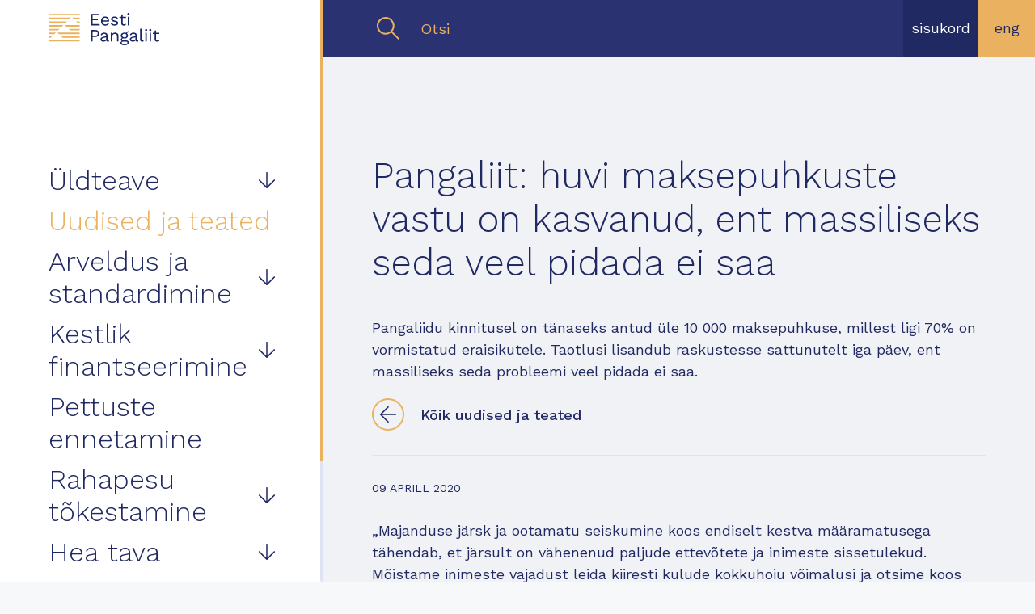

--- FILE ---
content_type: text/html; charset=utf-8
request_url: https://pangaliit.ee/uudised-ja-teated/pangaliit-huvi-maksepuhkuste-vastu-on-kasvanud-ent-massiliseks-seda-veel-pidada-ei-saa
body_size: 9606
content:
<!DOCTYPE html>


<html class="public" lang="et">
<head prefix="og: http://ogp.me/ns#">
  
  

  
<!--[if IE]><meta http-equiv="X-UA-Compatible" content="IE=edge"><![endif]-->


<meta http-equiv="Content-Type" content="text/html; charset=utf-8">
<meta name="viewport" content="width=device-width, initial-scale=1, maximum-scale=1, user-scalable=no">
<meta name="format-detection" content="telephone=no">



  <link rel="icon" href="/favicon.ico" type="image/x-icon">
  <link rel="shortcut icon" href="/favicon.ico" type="image/ico">
  <link rel="shortcut icon" href="/favicon.ico" type="image/x-icon">





<!--[if lt IE 9]><link href="/stylesheets/ie8.css" media="screen" rel="stylesheet" type="text/css" /><![endif]-->
<link href="/stylesheets/normalize.css" media="screen" rel="stylesheet" type="text/css" />
<link href="/stylesheets/jquery.mCustomScrollbar.css" media="screen" rel="stylesheet" type="text/css" />
<link href="/stylesheets/main.css" media="screen" rel="stylesheet" type="text/css" />
<link href="/stylesheets/mobile.css" media="screen" rel="stylesheet" type="text/css" />

<link rel="stylesheet" href="//static.voog.com/libs/edicy-search/latest/edicy-search.css">


<link href="https://fonts.googleapis.com/css?family=Work+Sans:300,400,500,600,700" rel="stylesheet"> 



<!-- Global site tag (gtag.js) - Google Analytics -->
<script async src="https://www.googletagmanager.com/gtag/js?id=UA-35529877-1"></script>
<script>
  window.dataLayer = window.dataLayer || [];
  function gtag(){dataLayer.push(arguments);}
  gtag('js', new Date());

  gtag('config', 'UA-35529877-1');
</script>


<script src="/javascripts/modernizr-custom.min.js"></script>
<script src="/javascripts/jquery-3.3.1.min.js"></script>
<script src="/javascripts/jquery.voogAjaxForm.js"></script>
<script src="/javascripts/jquery.nicescroll.min.js"></script>





<title>Pangaliit: huvi maksepuhkuste vastu on kasvanud, ent massiliseks seda veel pidada ei saa — Eesti Pangaliit</title>




<meta property="og:type" content="article">
<meta property="og:url" content="https://pangaliit.ee/uudised-ja-teated/pangaliit-huvi-maksepuhkuste-vastu-on-kasvanud-ent-massiliseks-seda-veel-pidada-ei-saa">
<meta property="og:title" content="Pangaliit: huvi maksepuhkuste vastu on kasvanud, ent massiliseks seda veel pidada ei saa — Eesti Pangaliit">
<meta property="og:site_name" content="Eesti Pangaliit">
<meta property="fb:app_id" content="335796590251376">
<meta name="Author" content="NEWAY">





  <meta property="og:image" content="https://pangaliit.ee//images/share.png">






  <meta property="og:description" content="1992. aasta 3. juulil asutasid 21 kommertspanka Eesti Pangaliidu, mille peamisteks eesmärkideks püstitati Eesti panganduse arendamine ja pankade ühiste probleemide lahendamiseks vajaliku tegevuse koordineerimine. Täna on Pangaliidul 13 liikmespanka.">
  <meta name="description" content="1992. aasta 3. juulil asutasid 21 kommertspanka Eesti Pangaliidu, mille peamisteks eesmärkideks püstitati Eesti panganduse arendamine ja pankade ühiste probleemide lahendamiseks vajaliku tegevuse koordineerimine. Täna on Pangaliidul 13 liikmespanka.">




  
    <link rel="prev" href="/uudised-ja-teated/pangaliit-hoiatab-sularahaga-seotud-pettuste-eest">
  

  
    <link rel="next" href="/uudised-ja-teated/eesti-pangad-leppisid-kokku-uhistes-maksepuhkuse-reeglites">
  



<link href="/uudised-ja-teated.rss" rel="alternate" title="RSS voog" type="application/rss+xml" />



<!-- URLS -->


<!-- Languages -->

  <style>
  
  
  

    
  

  
  body > .background-color {
    background-color: ;
  }

  
  .container .background-color {
    background-color: rgb(255,255,255);
  }
</style>

</head>

<body class="post-page js-bg-picker-area">
  <div class="main-container">
    <div class="sidebar js-sidebar">
	<div class="sidebar-inner">
		<a href="https://pangaliit.ee/" class="epl-logo"><img src="/assets/Pangaliit_logo.svg" alt="Eesti Pangaliit"></a>
		<div class="mobile-sidebar-top">
			<form class="search js-search" data-url="/otsing?search=">
	<button class="search-btn" type="submit"></button><input type="text" placeholder="Otsi">
</form>
	    	<div class="lang-select">
	    		
			    <a href="/uudised-ja-teated" class="lang-btn active">Est</a>
			    
			    <a href="/news" class="lang-btn">Eng</a>
			    
	    	</div>
		</div>
		<div class="sidebar-menu-wrapper">
			<ul class="sidebar-menu js-target-menu">
				
				  
					
					<li>
						<button class="menu-item level-1 menu-item-btn js-menu-item" data-level="1">Üldteave</button>
						<ul class="submenu js-submenu" >
							
							
							
							<li><a href="/uldteave/eesti-pangaliidu-kontaktid" class="menu-item level-2">Eesti Pangaliidu kontaktid</a></li>
							
							
							
							
							
							<li><a href="/uldteave/liikmespangad" class="menu-item level-2">Liikmespangad</a></li>
							
							
							
							
							
							<li><a href="/uldteave/pangaliidu-volikogu" class="menu-item level-2">Pangaliidu volikogu</a></li>
							
							
							
							
							
							<li><a href="/uldteave/strateegia-2024-2026" class="menu-item level-2">Strateegia 2024-2026</a></li>
							
							
							
							
							
							<li><a href="/uldteave/pangandusinfo" class="menu-item level-2">Pangandusinfo</a></li>
							
							
							
							
							
							<li>
								<a href="/uldteave/toimkonnad" class="menu-item level-2 menu-item-btn js-menu-item" data-level="2">Toimkonnad<button class="ghost-btn"></button></a>
								<ul class="submenu js-submenu" >
									
									
									
									<li><a href="/uldteave/toimkonnad/finantsturgude-toimkond" class="menu-item level-3">Finantsturgude toimkond</a></li>
									
									
									
									
									
									<li><a href="/uldteave/toimkonnad/infoturbe-toimkond" class="menu-item level-3">Infoturbe toimkond</a></li>
									
									
									
									
									
									<li><a href="/uldteave/toimkonnad/juriidilise-too-toimkond" class="menu-item level-3">Juriidilise töö toimkond</a></li>
									
									
									
									
									
									<li><a href="/uldteave/toimkonnad/jatkusuutliku-panganduse-toimkond" class="menu-item level-3">Jätkusuutliku panganduse toimkond</a></li>
									
									
									
									
									
									<li><a href="/uldteave/toimkonnad/kinnisvara-hindamise-toogrupp" class="menu-item level-3">Kinnisvara hindamise töögrupp</a></li>
									
									
									
									
									
									<li>
										<a href="/uldteave/toimkonnad/kommunikatsiooni-toimkond" class="menu-item level-3 menu-item-btn js-menu-item" data-level="3">Kommunikatsiooni toimkond<button class="ghost-btn"></button></a>
										<ul class="submenu js-submenu" >
											
											
											<li><a href="/uldteave/toimkonnad/kommunikatsiooni-toimkond/finantshariduse-toimkond" class="menu-item level-4">Finantshariduse toimkond</a></li>
											
											
										</ul>
									</li>
									
									
									
									
									
									<li><a href="/uldteave/toimkonnad/majanduse-arengu-toimkond" class="menu-item level-3">Majanduse arengu toimkond</a></li>
									
									
									
									
									
									<li>
										<a href="/uldteave/toimkonnad/maksetoimkond" class="menu-item level-3 menu-item-btn js-menu-item" data-level="3">Maksetoimkond<button class="ghost-btn"></button></a>
										<ul class="submenu js-submenu" >
											
											
											<li><a href="/uldteave/toimkonnad/maksetoimkond/digitaalsete-kanalite-toogrupp" class="menu-item level-4">Digitaalsete kanalite töögrupp</a></li>
											
											
											
											<li><a href="/uldteave/toimkonnad/maksetoimkond/juriidiline-tugigrupp" class="menu-item level-4">Juriidiline tugigrupp</a></li>
											
											
											
											<li><a href="/uldteave/toimkonnad/maksetoimkond/kaartide-toogrupp" class="menu-item level-4">Kaartide töögrupp</a></li>
											
											
											
											<li><a href="/uldteave/toimkonnad/maksetoimkond/kreeditmaksete-ja-otsekorralduste-toogrupp" class="menu-item level-4">Arvelduste töögrupp</a></li>
											
											
											
											<li><a href="/uldteave/toimkonnad/maksetoimkond/standardiseerimise-toogrupp" class="menu-item level-4">Standardiseerimise töögrupp</a></li>
											
											
											
											<li><a href="/uldteave/toimkonnad/maksetoimkond/swift-eesti-kasutajagrupp" class="menu-item level-4">Swift Eesti kasutajagrupp</a></li>
											
											
										</ul>
									</li>
									
									
									
									
									
									<li><a href="/uldteave/toimkonnad/operatsiooniriski-toimkond" class="menu-item level-3">Operatsiooniriski toimkond</a></li>
									
									
									
									
									
									<li><a href="/uldteave/toimkonnad/pettuste-tokestamise-toimkond" class="menu-item level-3">Pettuste tõkestamise toimkond</a></li>
									
									
									
									
									
									<li>
										<a href="/uldteave/toimkonnad/rahapesu-tokestamise-toimkond" class="menu-item level-3 menu-item-btn js-menu-item" data-level="3">Rahapesu tõkestamise toimkond<button class="ghost-btn"></button></a>
										<ul class="submenu js-submenu" >
											
											
											<li><a href="/uldteave/toimkonnad/rahapesu-tokestamise-toimkond/rahvusvaheliste-sanktsioonide-toogrupp" class="menu-item level-4">Rahvusvaheliste sanktsioonide töögrupp</a></li>
											
											
											
											<li><a href="/uldteave/toimkonnad/rahapesu-tokestamise-toimkond/terrorismi-rahastamise-tokestamise-toogrupp" class="menu-item level-4">Terrorismi rahastamise tõkestamise töögrupp</a></li>
											
											
										</ul>
									</li>
									
									
									
									
									
									<li><a href="/uldteave/toimkonnad/turvatoo-toimkond" class="menu-item level-3">Turvatöö toimkond</a></li>
									
									
									
									
									
									<li>
										<a href="/uldteave/toimkonnad/vastavuskontrolli-toimkond" class="menu-item level-3 menu-item-btn js-menu-item" data-level="3">Vastavuskontrolli toimkond<button class="ghost-btn"></button></a>
										<ul class="submenu js-submenu" >
											
											
											<li><a href="/uldteave/toimkonnad/vastavuskontrolli-toimkond/andmekaitse-toogrupp" class="menu-item level-4">Andmekaitse töögrupp</a></li>
											
											
										</ul>
									</li>
									
									
									
									
									
									<li><a href="/uldteave/toimkonnad/valiskaubanduse-finantseerimise-toogrupp" class="menu-item level-3">Väliskaubanduse finantseerimise töögrupp</a></li>
									
									
									
								</ul>
							</li>
							
							
							
						</ul>
					</li>
					
					
				
				  
					
					<li><a href="/uudised-ja-teated" class="menu-item level-1 active">Uudised ja teated</a></li>
					
					
				
				  
					
					<li>
						<button class="menu-item level-1 menu-item-btn js-menu-item" data-level="1">Arveldus ja standardimine</button>
						<ul class="submenu js-submenu" >
							
							
							
							<li><a href="/arveldused/avatud-pangandus" class="menu-item level-2">Avatud pangandus</a></li>
							
							
							
							
							
							<li><a href="/arveldused/pankade-tunnuskoodid" class="menu-item level-2">Pankade tunnuskoodid</a></li>
							
							
							
							
							
							<li>
								<a href="/arveldused/iban" class="menu-item level-2 menu-item-btn js-menu-item" data-level="2">IBAN<button class="ghost-btn"></button></a>
								<ul class="submenu js-submenu" >
									
									
									
									<li><a href="/arveldused/iban/siseriiklik-kontonumber" class="menu-item level-3">Siseriiklik kontonumber</a></li>
									
									
									
									
									
									<li><a href="/arveldused/iban/bban-2-iban-kalkulaator" class="menu-item level-3">BBAN&gt;IBAN kalkulaator</a></li>
									
									
									
								</ul>
							</li>
							
							
							
							
							
							<li>
								<a href="/arveldused/viitenumber" class="menu-item level-2 menu-item-btn js-menu-item" data-level="2">Viitenumber<button class="ghost-btn"></button></a>
								<ul class="submenu js-submenu" >
									
									
									
									<li><a href="/arveldused/viitenumber/7-3-1meetod" class="menu-item level-3">Viitenumbri kalkulaator</a></li>
									
									
									
									
									
									<li><a href="/arveldused/viitenumber/viitenumbri-ja-selgituse-uheaegne-edastamine-kodumaises-sepa-kreeditkorra" class="menu-item level-3">Viitenumbri ja selgituse üheaegne edastamine kodumaises SEPA kreeditkorralduses</a></li>
									
									
									
									
									
									<li><a href="/arveldused/viitenumber/iso-11649-viitenumber" class="menu-item level-3">ISO 11649 viitenumber</a></li>
									
									
									
								</ul>
							</li>
							
							
							
							
							
							<li><a href="/arveldused/xml-b2c-and-c2b-suhtlussonumid" class="menu-item level-2">XML B2C & C2B suhtlussõnumid</a></li>
							
							
							
							
							
							<li><a href="/arveldused/pangalingi-spetsifikatsioon" class="menu-item level-2">Pangalingi spetsifikatsioon</a></li>
							
							
							
							
							
							<li>
								<a href="/arveldused/e-arve" class="menu-item level-2 menu-item-btn js-menu-item" data-level="2">E-arve<button class="ghost-btn"></button></a>
								<ul class="submenu js-submenu" >
									
									
									
									<li><a href="/arveldused/e-arve/otsekorralduselt-e-arvele-ja-e-arve-pusimakseteenusele" class="menu-item level-3">Otsekorralduselt e-arvele ja e-arve püsimakseteenusele</a></li>
									
									
									
								</ul>
							</li>
							
							
							
							
							
							<li><a href="/arveldused/ukraina-kodanikest-sojapogenikele-pangakontode-avamise-tingimused-pankades" class="menu-item level-2">Pangateenused Ukraina sõjapõgenikele</a></li>
							
							
							
							
							
							<li><a href="/arveldused/vootkoodi-standard" class="menu-item level-2">Vöötkoodi standard</a></li>
							
							
							
							
							
							<li>
								<a href="/arveldused/eesti-maksekeskkonna-foorum" class="menu-item level-2 menu-item-btn js-menu-item" data-level="2">Eesti Maksekeskkonna Foorum<button class="ghost-btn"></button></a>
								<ul class="submenu js-submenu" >
									
									
									
									<li><a href="/arveldused/eesti-maksekeskkonna-foorum/maksekeskkonna-foorumi-liikmed" class="menu-item level-3"> Maksekeskkonna Foorumi liikmed</a></li>
									
									
									
									
									
									<li><a href="/arveldused/eesti-maksekeskkonna-foorum/digitaliseerimise-toogrupp" class="menu-item level-3">Digitaliseerimise töögrupp</a></li>
									
									
									
								</ul>
							</li>
							
							
							
							
							
							<li><a href="/arveldused/arveldusteenuste-uleviimine-1" class="menu-item level-2">Arveldusteenuste üleviimine</a></li>
							
							
							
							
							
							<li><a href="/arveldused/kindlustuspoliiside-info-edastamine-soovituslik-standard" class="menu-item level-2">Kindlustuspoliiside info edastamine soovituslik standard</a></li>
							
							
							
							
							
							<li><a href="/arveldused/sepa" class="menu-item level-2">SEPA</a></li>
							
							
							
						</ul>
					</li>
					
					
				
				  
					
					<li>
						<a href="/kestlik-finantseerimine" class="menu-item level-1 menu-item-btn js-menu-item" data-level="1">Kestlik finantseerimine <button class="ghost-btn"></button></a>
						<ul class="submenu js-submenu" >
							
							
							
							<li><a href="/kestlik-finantseerimine/khg-kalkulaator" class="menu-item level-2">KHG kalkulaator</a></li>
							
							
							
							
							
							<li><a href="/kestlik-finantseerimine/esg-kliendikusimustik" class="menu-item level-2">ESG kliendiküsimustik </a></li>
							
							
							
						</ul>
					</li>
					
					
				
				  
					
					<li><a href="/pettuste-ennetamine" class="menu-item level-1">Pettuste ennetamine</a></li>
					
					
				
				  
					
					<li>
						<a href="/rahapesu-tokestamine" class="menu-item level-1 menu-item-btn js-menu-item" data-level="1">Rahapesu tõkestamine<button class="ghost-btn"></button></a>
						<ul class="submenu js-submenu" >
							
							
							
							<li><a href="/rahapesu-tokestamine/aml-uudised" class="menu-item level-2">Uudised</a></li>
							
							
							
							
							
							<li><a href="/rahapesu-tokestamine/tegevuste-kalender" class="menu-item level-2">Tegevuste kalender</a></li>
							
							
							
							
							
							<li><a href="/rahapesu-tokestamine/rahapesuga-voitlevad-organisatsioonid-eestis" class="menu-item level-2">Rahapesuga võitlevad organisatsioonid Eestis</a></li>
							
							
							
							
							
							<li><a href="/rahapesu-tokestamine/pep-ametikohad" class="menu-item level-2">PEP ametikohad</a></li>
							
							
							
							
							
							<li><a href="/rahapesu-tokestamine/hoolsusmeetmed" class="menu-item level-2">Hoolsusmeetmed</a></li>
							
							
							
							
							
							<li><a href="/rahapesu-tokestamine/lahknevusteatiste-esitamise-hea-tava" class="menu-item level-2">Lahknevusteatiste esitamise hea tava</a></li>
							
							
							
							
							
							<li><a href="/rahapesu-tokestamine/pangaliidu-selgitus-seoses-makseteenuse-osutamisest-keeldumise-pohjendamisega" class="menu-item level-2">Pangaliidu selgitus seoses makseteenuse osutamisest keeldumise põhjendamisega</a></li>
							
							
							
						</ul>
					</li>
					
					
				
				  
					
					<li>
						<button class="menu-item level-1 menu-item-btn js-menu-item" data-level="1">Hea tava</button>
						<ul class="submenu js-submenu" >
							
							
							
							<li><a href="/hea-tava/hea-pangandustava" class="menu-item level-2">Hea pangandustava</a></li>
							
							
							
							
							
							<li><a href="https://www.fi.ee/et/juhendid" class="menu-item level-2" target="_blank">FI soovituslikud juhendid</a></li>
							
							
							
						</ul>
					</li>
					
					
				
				  
					
					<li>
						<a href="/finantskirjaoskus" class="menu-item level-1 menu-item-btn js-menu-item" data-level="1">Finantskirjaoskus<button class="ghost-btn"></button></a>
						<ul class="submenu js-submenu" >
							
							
							
							<li><a href="/finantskirjaoskus/rahatarkuse-kuu-kulalistunnid-2026" class="menu-item level-2">Rahatarkuse kuu külalistunnid 2026</a></li>
							
							
							
							
							
							<li><a href="/finantskirjaoskus/rahatarkuse-edendajate-tunnustamine" class="menu-item level-2">Rahatarkuse edendajate tunnustamine</a></li>
							
							
							
							
							
							<li>
								<a href="/finantskirjaoskus/rahatarkuse-veebikonverents-2025" class="menu-item level-2 menu-item-btn js-menu-item" data-level="2">Rahatarkuse veebikonverents 2025<button class="ghost-btn"></button></a>
								<ul class="submenu js-submenu" >
									
									
									
									<li>
										<a href="/finantskirjaoskus/rahatarkuse-veebikonverents-2025/rahatarkuse-kuu-kulalistunnid-2025" class="menu-item level-3 menu-item-btn js-menu-item" data-level="3">Rahatarkuse kuu külalistunnid 2025<button class="ghost-btn"></button></a>
										<ul class="submenu js-submenu" >
											
											
											<li><a href="/finantskirjaoskus/rahatarkuse-veebikonverents-2025/rahatarkuse-kuu-kulalistunnid-2025/materjalid" class="menu-item level-4">materjalid</a></li>
											
											
										</ul>
									</li>
									
									
									
								</ul>
							</li>
							
							
							
							
							
							<li><a href="/finantskirjaoskus/rahatarkuse-veebikonverents-2024" class="menu-item level-2">Rahatarkuse veebikonverents 2024</a></li>
							
							
							
							
							
							<li><a href="/finantskirjaoskus/rahatarkuse-veebikonverents-2023" class="menu-item level-2">Rahatarkuse veebikonverents 2023</a></li>
							
							
							
							
							
							<li><a href="/finantskirjaoskus/rahatarkuse-veebikonverents-2022-raha-vabadus" class="menu-item level-2">Rahatarkuse veebikonverents 2022</a></li>
							
							
							
							
							
							<li><a href="/finantskirjaoskus/rahatarkuse-veebikonverents-2021-kas-raha-annab-vabaduse" class="menu-item level-2">Rahatarkuse veebikonverents 2021</a></li>
							
							
							
							
							
							<li>
								<a href="/finantskirjaoskus/euroopa-rahatarkuse-viktoriin" class="menu-item level-2 menu-item-btn js-menu-item" data-level="2">EUROOPA RAHATARKUSE VIKTORIIN<button class="ghost-btn"></button></a>
								<ul class="submenu js-submenu" >
									
									
									
									<li>
										<a href="/finantskirjaoskus/euroopa-rahatarkuse-viktoriin/euroopa-rahatarkuse-viktoriin-2020" class="menu-item level-3 menu-item-btn js-menu-item" data-level="3">Euroopa rahatarkuse viktoriin 2020<button class="ghost-btn"></button></a>
										<ul class="submenu js-submenu" >
											
											
											<li><a href="/finantskirjaoskus/euroopa-rahatarkuse-viktoriin/euroopa-rahatarkuse-viktoriin-2020/emq-2020-registreerumine" class="menu-item level-4">EMQ 2020 registreerumine</a></li>
											
											
										</ul>
									</li>
									
									
									
									
									
									<li><a href="/finantskirjaoskus/euroopa-rahatarkuse-viktoriin/euroopa-rahatarkuse-viktoriin-2019" class="menu-item level-3">Euroopa rahatarkuse viktoriin 2019</a></li>
									
									
									
									
									
									<li><a href="/finantskirjaoskus/euroopa-rahatarkuse-viktoriin/emq-harjutustestid" class="menu-item level-3">Harjutustestid</a></li>
									
									
									
								</ul>
							</li>
							
							
							
							
							
							<li><a href="/finantskirjaoskus/rahatarkuse-kuu-2019" class="menu-item level-2">Rahatarkuse kuu 2019</a></li>
							
							
							
							
							
							<li><a href="/finantskirjaoskus/rahaseminar-2018" class="menu-item level-2">Rahaseminar 2018</a></li>
							
							
							
							
							
							<li><a href="/finantskirjaoskus/rahatarkuse-e-kulalistunnid-2020" class="menu-item level-2">Rahatarkuse e-külalistunnid 2020</a></li>
							
							
							
						</ul>
					</li>
					
					
				
				  
					
					<li><a href="/covid-19" class="menu-item level-1">COVID-19</a></li>
					
					
				
				  
					
					<li>
						<button class="menu-item level-1 menu-item-btn js-menu-item" data-level="1">Lisainfo</button>
						<ul class="submenu js-submenu" >
							
							
							
							<li><a href="/lisainfo/pangaliidu-urituste-osalemistingimused" class="menu-item level-2">Pangaliidu ürituste osalemistingimused</a></li>
							
							
							
							
							
							<li><a href="/lisainfo/hoiuste-tagamine" class="menu-item level-2">Hoiuste tagamine</a></li>
							
							
							
							
							
							<li><a href="/lisainfo/meelespead" class="menu-item level-2">Meelespead</a></li>
							
							
							
							
							
							<li><a href="/lisainfo/tahtsamad-oigusaktid" class="menu-item level-2">Tähtsamad õigusaktid</a></li>
							
							
							
							
							
							<li><a href="/lisainfo/kasulikud-lingid" class="menu-item level-2">Kasulikud lingid</a></li>
							
							
							
							
							
							<li><a href="/lisainfo/eesti-uleminek-eurole" class="menu-item level-2">Eesti üleminek eurole</a></li>
							
							
							
							
							
							<li><a href="/lisainfo/kaugkoolituskursused" class="menu-item level-2">Kaugkoolituskursused</a></li>
							
							
							
							
							
							<li><a href="/lisainfo/pangaliidu-infoturbe-juhend" class="menu-item level-2">Pangaliidu infoturbe juhend</a></li>
							
							
							
							
							
							<li>
								<a href="/lisainfo/innovatsioonipreemia" class="menu-item level-2 menu-item-btn js-menu-item" data-level="2">Innovatsioonipreemia<button class="ghost-btn"></button></a>
								<ul class="submenu js-submenu" >
									
									
									
									<li>
										<a href="/lisainfo/innovatsioonipreemia/innovatsioonipreemia-2019" class="menu-item level-3 menu-item-btn js-menu-item" data-level="3">Innovatsioonipreemia 2019<button class="ghost-btn"></button></a>
										<ul class="submenu js-submenu" >
											
											
											<li><a href="/lisainfo/innovatsioonipreemia/innovatsioonipreemia-2019/coop-sula" class="menu-item level-4">Coop Sula</a></li>
											
											
											
											<li><a href="/lisainfo/innovatsioonipreemia/innovatsioonipreemia-2019/coop-pank-elektrooniline-liitumine" class="menu-item level-4">Coop Pank elektrooniline liitumine</a></li>
											
											
											
											<li><a href="/lisainfo/innovatsioonipreemia/innovatsioonipreemia-2019/lhv-e-tuvastus" class="menu-item level-4">LHV e-tuvastus</a></li>
											
											
											
											<li><a href="/lisainfo/innovatsioonipreemia/innovatsioonipreemia-2019/lhv-ettevotluskonto" class="menu-item level-4">LHV ettevõtluskonto</a></li>
											
											
											
											<li><a href="/lisainfo/innovatsioonipreemia/innovatsioonipreemia-2019/lhv-mikroinvesteerimine" class="menu-item level-4">LHV mikroinvesteerimine</a></li>
											
											
											
											<li><a href="/lisainfo/innovatsioonipreemia/innovatsioonipreemia-2019/seb-kasvuprogramm" class="menu-item level-4">SEB kasvuprogramm</a></li>
											
											
											
											<li><a href="/lisainfo/innovatsioonipreemia/innovatsioonipreemia-2019/swedbank-finantsvoimekuse-tooriist" class="menu-item level-4">Swedbank finantsvõimekuse tööriist</a></li>
											
											
											
											<li><a href="/lisainfo/innovatsioonipreemia/innovatsioonipreemia-2019/swedbank-kogumispaevik" class="menu-item level-4">Swedbank Kogumispäevik</a></li>
											
											
											
											<li><a href="/lisainfo/innovatsioonipreemia/innovatsioonipreemia-2019/swedbank-mobiilsed-viipemaksed" class="menu-item level-4">Swedbank mobiilsed viipemaksed</a></li>
											
											
										</ul>
									</li>
									
									
									
									
									
									<li>
										<a href="/lisainfo/innovatsioonipreemia/innovatsioonipreemia-2017" class="menu-item level-3 menu-item-btn js-menu-item" data-level="3">Innovatsioonipreemia 2017<button class="ghost-btn"></button></a>
										<ul class="submenu js-submenu" >
											
											
											<li><a href="/lisainfo/innovatsioonipreemia/innovatsioonipreemia-2017/lhv-palgamakse" class="menu-item level-4">LHV Palgamakse</a></li>
											
											
											
											<li><a href="/lisainfo/innovatsioonipreemia/innovatsioonipreemia-2017/lhv-viipemakse-terviklahendus" class="menu-item level-4">LHV: Viipemakse terviklahendus</a></li>
											
											
											
											<li><a href="/lisainfo/innovatsioonipreemia/innovatsioonipreemia-2017/nordea-koodirakendus" class="menu-item level-4">Nordea koodirakendus</a></li>
											
											
											
											<li><a href="/lisainfo/innovatsioonipreemia/innovatsioonipreemia-2017/seb-videonoustamine" class="menu-item level-4">SEB Videonõustamine</a></li>
											
											
											
											<li><a href="/lisainfo/innovatsioonipreemia/innovatsioonipreemia-2017/swedbanki-nutiterminal" class="menu-item level-4">Swedbanki nutiterminal</a></li>
											
											
										</ul>
									</li>
									
									
									
									
									
									<li>
										<a href="/lisainfo/innovatsioonipreemia/pangaliigu-innovatsioonipreemia" class="menu-item level-3 menu-item-btn js-menu-item" data-level="3">Innovatsioonipreemia 2016<button class="ghost-btn"></button></a>
										<ul class="submenu js-submenu" >
											
											
											<li><a href="/lisainfo/innovatsioonipreemia/pangaliigu-innovatsioonipreemia/lhv-cuberi-platvormi-valjatootamine" class="menu-item level-4">LHV Cuberi platvormi väljatöötamine</a></li>
											
											
											
											<li><a href="/lisainfo/innovatsioonipreemia/pangaliigu-innovatsioonipreemia/dnb-pank-liisingukindlustus" class="menu-item level-4">DNB Pank liisingukindlustus</a></li>
											
											
											
											<li><a href="/lisainfo/innovatsioonipreemia/pangaliigu-innovatsioonipreemia/transferwise-i-makse-lhv-internetipangas-ja-mobiilipangas" class="menu-item level-4">TransferWise’i makse LHV internetipangas ja mobiilipangas</a></li>
											
											
											
											<li><a href="/lisainfo/innovatsioonipreemia/pangaliigu-innovatsioonipreemia/seb-omatootajate-lab" class="menu-item level-4">SEB omatöötajate LAB</a></li>
											
											
											
											<li><a href="/lisainfo/innovatsioonipreemia/pangaliigu-innovatsioonipreemia/seb-paberivaba-teenindus" class="menu-item level-4">SEB paberivaba teenindus</a></li>
											
											
											
											<li><a href="/lisainfo/innovatsioonipreemia/pangaliigu-innovatsioonipreemia/swedbanki-mobiiliapp-kusi-ja-saada-raha-funktsionaalsus" class="menu-item level-4">Swedbanki mobiiliapp: Küsi ja saada raha funktsionaalsus</a></li>
											
											
										</ul>
									</li>
									
									
									
									
									
									<li><a href="/lisainfo/innovatsioonipreemia/innovatsioonipreemia-2011" class="menu-item level-3">Innovatsioonipreemia 2011</a></li>
									
									
									
								</ul>
							</li>
							
							
							
						</ul>
					</li>
					
					
				
			</ul>
		</div>
	</div>
</div>
    <div class="content-wrapper">
      <header class="header">
  <div class="container">
    <a href="/" class="epl-logo"><img src="/assets/Pangaliit_logo.svg" alt="Eesti Pangaliit"></a>

    <button class="menu-btn js-menu-btn js-prevent-sideclick">
      <div class="btn-icon">
        <span></span>
        <span></span>
        <span></span>
        <span></span>
        <span></span>
        <span></span>
      </div>
    </button>
  </div>

  <nav class="menu-main js-menu-main js-popover js-prevent-sideclick">
  </nav>

  <div class="header-inner">
    <div class="container search-wrapper">
      <form class="search js-search" data-url="/otsing?search=">
	<button class="search-btn" type="submit"></button><input type="text" placeholder="Otsi">
</form>
    </div>
    <a href="/sisukord" class="contents-btn">Sisukord</a>
    
    
    
    
    <a href="/news" class="lang-btn">Eng</a>
    
    
  </div>
</header>



      <main class="content" role="main" data-search-indexing-allowed="true">
        <section class="global-section top">
          <div class="container">
            <div class="article-header">
              <h1>Pangaliit: huvi maksepuhkuste vastu on kasvanud, ent massiliseks seda veel pidada ei saa</h1>
              <div class="excerpt">

Pangaliidu kinnitusel on tänaseks antud üle 10 000 maksepuhkuse, millest ligi 70% on vormistatud eraisikutele. Taotlusi lisandub raskustesse sattunutelt iga päev, ent massiliseks seda probleemi veel pidada ei saa.<br></div>
              <a href="/uudised-ja-teated" class="custom-btn prev js-to-blog">Kõik uudised ja teated</a>
              
            </div>
            <div class="article-content">
              <div class="published uppercase">09 aprill 2020</div>
              

„Majanduse järsk ja ootamatu seiskumine koos endiselt kestva määramatusega tähendab, et järsult on vähenenud paljude ettevõtete ja inimeste sissetulekud. Mõistame inimeste vajadust leida kiiresti kulude kokkuhoiu võimalusi ja otsime koos nendega lahendusi, seepärast pakuvadki Eesti pangad hättasattunutele tavapärasest soodsamatel tingimustel maksepuhkust,” ütles Pangaliidu juhatuse esimees Erki Kilu, kelle sõnul on kindlasti abi ka riigi poolt KredExi vahendusel pakutavast toest ja Töötukassa meetmetest.<br><br>Pangad on kriisiolukorras lahenduste pakkumisel võimalikult paindlikud. Maksepuhkust saab taotleda nii ettevõtete laenude, eluasemelaenude, liisingu kui ka tarbimisfinantseerimise lepingute puhul. Maksepuhkuse pikkus on eluasemelaenude puhul kuni aasta, liisingu ja tarbimisfinantseerimise lepingute puhul kuni pool aastat. Eriolukorra tõttu on pangad lihtsustanud maksepuhkuste taotlemist ja võimaldavad seda tavapärasest soodsamatel tingimustel. Eluasemelaenude puhul on maksepuhkuse vormistamine tasuta ja muid lepingutingimusi reeglina ei muudeta. Enamasti saab maksepuhkust laenu põhiosa maksetele, intressi peab aga edasi tasuma. Kui inimene või ettevõte on aga ajutiselt täiesti maksejõuetu, võib tulla kõne alla ka puhkus intressimaksete osas. Pangad annavad kliendile nõu parima lahenduse leidmiseks.<br><br>Keerulisse majanduslikku olukorda sattunud ettevõttel või eraisikul soovitab Pangaliit pöörduda oma panga kliendihalduri või klienditeeninduse poole kindlasti enne võlgnevuste tekkimist, et leida võimalikult kiiresti lahendus probleemide ennetamiseks. “Oluline on otsida lahendust ühiselt ja õigel ajal,” rõhutas Erki Kilu. ”Pank saab raskustesse sattunud inimest aidata siis, kui klient on ise oma probleemide suhtes aus ja soovib lahendust leida. Probleemide salgamine ei aita tänases olukorras kuidagi. Samas ei ole mõistlik laenupuhkust taotleda lihtsalt igaks juhuks, kui sissetulekutega probleemi ei ole, kuna maksepuhkus lükkab edasi laenu lõplikku tasumist,” lisas ta.<br>

<br>

<a href="https://pangaliit.ee/uudised-ja-teated/eesti-pangad-pakkuvad-raskustesse-sattunutele-paindlikke-lahendusi" target="_blank">Pangaliidu kodulehelt leiab vastused sagedasematele laenupuhkustega seotud küsimustele.</a>

<br>
              
            </div>
          </div>
        </section>
      </main>
      <footer class="footer">
	
	<section class="global-section bg-color">
		<div class="container">
			

<div class="overflow-hidden"><div class="links-wrapper">
	  
	  <a href="/arveldused/pankade-tunnuskoodid" class="link-block">
	    <div class="image" style="background-image: url(http://media.voog.com/0000/0042/1620/photos/tunnuskoodid_Pangaliit_ikoonid.svg);"></div>
	    <div class="info">
	      <div class="title">Eesti pankade tunnuskoodid</div>
	      <div class="description">Pangakontonumbris kasutatavad pangakoodid ja BIC koodid</div>
	    </div>
	  </a>
	  
	  <a href="/arveldused/iban/bban-2-iban-kalkulaator" class="link-block">
	    <div class="image" style="background-image: url(http://media.voog.com/0000/0042/1620/photos/iban_Pangaliit_ikoonid.svg);"></div>
	    <div class="info">
	      <div class="title">Üleminek IBAN kontonumbrile</div>
	      <div class="description">IBAN kontonumbri standard ja kalkulaator</div>
	    </div>
	  </a>
	  
	  <a href="/arveldused/e-arve" class="link-block">
	    <div class="image" style="background-image: url(http://media.voog.com/0000/0042/1620/photos/e-arve_Pangaliit_ikoonid.svg);"></div>
	    <div class="info">
	      <div class="title">E-arvele üleminek</div>
	      <div class="description">Alates 01.02.2014.a. lõpetatakse Eestis otsekorraldusteenuse pakkumine senisel kujul.</div>
	    </div>
	  </a>
	  
	  <a href="/arveldused/eesti-maksekeskkonna-foorum" class="link-block">
	    <div class="image" style="background-image: url(http://media.voog.com/0000/0042/1620/photos/eesti_maksekeskkkonna_foorum_Pangaliit_ikoonid.svg);"></div>
	    <div class="info">
	      <div class="title">Eesti Maksekeskkonna Foorum</div>
	      <div class="description">Soodustame Eesti turu sujuvat ühinemist ühtse euromaksete piirkonnaga</div>
	    </div>
	  </a>
	  
	  <a href="/arveldused/viitenumber/7-3-1meetod" class="link-block">
	    <div class="image" style="background-image: url(http://media.voog.com/0000/0042/1620/photos/731_kalkulaator_Pangaliit_ikoonid.svg);"></div>
	    <div class="info">
	      <div class="title">7-3-1 meetod ja viitenumbri kalkulaator</div>
	      <div class="description">Viitenumbrite arvutusmetoodika ning genereerimine</div>
	    </div>
	  </a>
	  
	  <a href="/arveldused/xml-b2c-and-c2b-suhtlussonumid" class="link-block">
	    <div class="image" style="background-image: url(http://media.voog.com/0000/0042/1620/photos/iso20022_Pangaliit_ikoonid.svg);"></div>
	    <div class="info">
	      <div class="title">ISO 20022 XML suhtlussõnumid</div>
	      <div class="description">Makse algatamise (C2B) ja konto väljavõtte (B2C) suhtlus-sõnumid</div>
	    </div>
	  </a>
	  
	</div>
</div>


		</div>
	</section>
	
	<section class="footer-wrapper">
		<div class="container">
			<div class="footer-inner">
				<div class="footer-item"><a href="https://pangaliit.ee/" class="footer-logo"><img src="/assets/Pangaliit_logo.svg" alt="Eesti Pangaliit"></a></div>
				<div class="footer-item">
A: Maakri 30, Tallinn 10145<br>T: +372 611 6567<br>
</div>
				<div class="footer-item">


E: <a href="https://mail.google.com/mail/?view=cm&amp;fs=1&amp;tf=1&amp;to=pangaliit@pangaliit.ee" target="_blank">pangaliit@pangaliit.ee</a><br><br>


</div>
			</div>
		</div>  
    
  </section>
</footer>

<script>
	var monthNames = {
      en: ["January", "February", "March", "April", "May", "June",
      "July", "August", "September", "October", "November", "December"],
      et: ['Jaanuar', 'Veebruar', 'Märts', 'Aprill', 'Mai', 'Juuni', 'Juuli', 'August', 'September', 'Oktoober', 'November', 'Detsember']
    }

    // Menu
	$('.js-menu-item').click(function(e) {
        if(!e.target.hasAttribute('href')) {
            var status = $(this).hasClass('open'),
                level = $(this).data('level')

            $('.js-menu-item[data-level="'+level+'"]').removeClass('open').next('.js-submenu').slideUp(200)
            if(!status) {
              $(this).addClass('open').next('.js-submenu').slideDown(200)
            }
            e.preventDefault()
        }
    })

    // Search input
    $('.js-search').submit('change', function(e) {
    	var search = $(this).find('input').val(),
    		url = $(this).data('url') + search

    	location.href = url

    	e.preventDefault()
    })

    // Table wrapper
    $('table').each(function() {
        $(this).wrap('<div class="table-wrapper" />')
    })

    // Forms
    $('form[action]:not(.calculator-block)').each(function() {
      $(this).voogAjaxForm()
    })

    // Urls
    $('a[href*="#"]:not([href="#"]):not([href*="#save"])').click(function() {
        if (location.pathname.replace(/^\//,'') == this.pathname.replace(/^\//,'') && location.hostname == this.hostname) {
          var target = $(this.hash);
          target = target.length ? target : $('[name=' + this.hash.slice(1) +']');
          if (target.length) {
            $('html, body').animate({
              scrollTop: target.offset().top
            }, 1000);
            return false;
          }
        }
    });
</script>
    </div>
  </div>

  <script>
    $('.js-to-blog').click(function(e) {
      if(document.referrer && document.referrer != '') {
        window.history.back()
        e.preventDefault()
      }
    })
  </script>
  
  
<script src="/javascripts/application.js"></script>
<script src="/javascripts/jquery.mCustomScrollbar.min.js"></script>
<script src="//static.voog.com/libs/picturefill/1.9.1/picturefill.min.js"></script>

<script>
  // Scrollbar
    $scrollbar = $(".js-sidebar").mCustomScrollbar({
        scrollInertia: 170
    });

    $(window).resize(function() {
        defaultScrollbar()
    })

    defaultScrollbar()
    function defaultScrollbar() {
        if($(window).width() < 768 && !$scrollbar.hasClass('mCS_destroyed')) {
            $scrollbar.mCustomScrollbar('destroy')
        } else if($(window).width() > 767 && $scrollbar.hasClass('mCS_destroyed')) {
            $scrollbar.mCustomScrollbar({
            scrollInertia: 170
        })
        }
    }
</script>


<script type="text/javascript">
var _ews = _ews || {"_account":"A-421620-1","_tzo":"7200"};

(function() {
  var s = document.createElement('script'); s.type = 'text/javascript'; s.async = true;
  s.src = 'https://s.voog.com/_tr-v1.js';
  (
    document.getElementsByTagName('head')[0] ||
    document.getElementsByTagName('body')[0]
  ).appendChild(s);
})();
</script>


  

  <script>site.initPostPage();</script>
</body>
</html>


--- FILE ---
content_type: text/css
request_url: https://pangaliit.ee/stylesheets/main.css
body_size: 4139
content:
/* GENERAL */
*,
*:before,
*:after {
  box-sizing: border-box !important;
}
body {
  color: #212963;
  font-family: 'Work Sans';
  font-weight: 400;
  font-size: 18px;
  line-height: 1.5;
  padding: 0;
  margin: 0;
  position: relative;
  background-color: #f7f8fa;
}
h1 {
  font-size: 46px;
  font-weight: 300;
  line-height: 54px;
  margin: 40px 0;
}
h2 {
  color: #eab260;
  font-size: 34px;
  font-weight: 300;
  line-height: 40px;
  margin: 20px 0;
}
h3 {
  font-size: 24px;
  line-height: 30px;
  font-weight: 400;
  margin: 20px 0;
}
h1:first-child, h2:first-child, h3:first-child, h4:first-child, h5:first-child, h6:first-child, ol:first-child, ul:first-child, p:first-child, blockquote:first-child {
  margin-top: 0;
}
h1:last-child, h2:last-child, h3:last-child, h4:last-child, h5:last-child, h6:last-child, ol:last-child, ul:last-child, p:last-child, blockquote:last-child {
  margin-bottom: 0;
}
p {
  margin: 30px 0;
}
h2 + p,
h3 + p {
  margin-top: 20px;
}
ul,
ol {
  list-style: none;
  padding: 0;
  margin: 0;
}
ul:not([class]),
ol:not([class]) {
  margin: 20px 0;
}
h2 + ul:not([class]),
h2 + ol:not([class]),
h3 + ul:not([class]),
h3 + ol:not([class]) {
  margin-top: 10px;
}
ul:not([class]) li {
  padding-left: 40px;
  position: relative;
}
ul:not([class]) li:before {
  content: '';
  display: block;
  width: 10px;
  height: 10px;
  background: #eab260;
  box-shadow: inset 0 0 0 2px #eab260;
  border-radius: 50%;
  position: absolute;
  top: 10px;
  left: 0;
}
.color-ul ul:not([class]) li:before {
  background-color: #212963;
  box-shadow: inset 0 0 0 2px #212963;
}
ul:not([class]) ul {
  margin: 0 0 0 30px;
}
ul:not([class]) ul ul li:before {
  border-radius: 0;
  background-color: #eab260;
}
.color-ul ul:not([class]) ul ul li:before {
  background-color: #212963;
}
ul:not([class]) ul li:before,
.color-ul ul:not([class]) ul li:before,
ul:not([class]) ul ul ul li:before,
.color-ul ul:not([class]) ul ul ul li:before {
  background-color: transparent;
}
ol:not([class]) li {
  position: relative;
  counter-increment: ol;
}
ol:not([class]) ol {
  counter-reset: ol;
  margin: 0 0 0 30px;
}
ol:not([class]) li:before {
  content: counter(ol) '.';
  color: #eab260;
  font-weight: 600;
  display: inline-block;
  min-width: 40px;
  padding-right: 10px;
}
ol:not([class]) ol li:before {
  content: counters(ol, ".") ". ";
}
a,
a:hover,
a:focus {
  color: inherit;
  text-decoration: none;
}
a:not([class]),
.active-link {
  box-shadow: inset 0 -2px 0 rgba(33, 41, 99, 0.5);
  transition: box-shadow 0.1s ease-in-out;
}
a:not([class]):hover {
  box-shadow: none;
}
.link {
  transition: box-shadow 0.1s ease-in-out;
}
.link:hover {
  box-shadow: none;
}
b, strong {
  font-weight: 600;
}
button {
  color: inherit;
  font-family: inherit;
  font-size: inherit;
  font-weight: inherit;
  line-height: inherit;
  margin: 0;
  padding: 0;
  background: transparent;
  border: none;
  cursor: pointer;
  outline: none;
}
label {
  font-family: inherit;
  color: inherit;
  font-weight: inherit;
}
input,
textarea {
  font-family: inherit;
  color: inherit;
  font-weight: inherit;
  background: transparent;
  border: none;
  padding: 0;
  margin: 0;
  outline: none;
}
blockquote {
  font-style: italic;
  margin: 30px 0;
  padding: 0;
}
blockquote:before,
blockquote:after {
  content: '';
  display: block;
  width: 55px;
  height: 10px;
  background: #eab260;
}
blockquote:before {
  margin-bottom: 30px;
}
blockquote:after {
  margin-top: 30px;
}
.table-wrapper {
  width: 100%;
}
table {
  width: 100% !important;
  border: none !important;
  border-collapse: collapse !important;
}
th,
td {
  vertical-align: top;
}
th {
  font-weight: 600;
  padding: 10px 15px;
  background-color: #f1f2f5 !important;
  border: none;
  border-bottom: 2px solid #212963;
  text-align: left;
}
td {
  padding: 5px 15px;
  background-color: transparent !important;
  border: none !important;
  border-bottom: 1px solid #eab260 !important;
}
td:not(:first-child) {
  border-left: 1px solid #eab260 !important;
}
tr {
  transition: background-color 0.15s ease-in-out;
}
tr:hover {
  background-color: #fff;
}
/* GLOBAL CLASSES */
.main-container {
  width: 100%;
  max-width: 1920px;
  margin: auto;
  display: flex;
  flex-wrap: wrap;
}
.sidebar {
  width: 510px;
  height: 100%;
  background-color: #fff;
  position: fixed;
  top: 0;
  z-index: 100;
  overflow: auto;
}
.sidebar-inner {
  width: 100%;
  padding: 1px 60px;
}
.content-wrapper {
  width: calc(100% - 510px);
  background: #f1f2f5;
  height: 100vh;
  margin-left: auto;
}
.content {
  margin-top: 120px;
  background-color: #f1f2f5;
}
.global-section {
  padding: 100px 0;
  position: relative;
}
.global-section.top {
  padding-top: 0;
}
.global-section.top-color:before {
  content: '';
  display: block;
  width: 100%;
  height: 120px;
  background-color: #212963;
  position: absolute;
  left: 0;
  bottom: 100%;
}
.global-section.top-color.bg-gold:before {
  background-color: #eab260;
}
.global-section-header {
  display: flex;
  flex-wrap: wrap;
  align-items: baseline;
  justify-content: space-between;
}
.global-section-header h2 {
  margin-right: 30px;
}
.container {
  width: 100%;
  max-width: 1200px;
  padding: 0 60px;
  margin: 0 auto;
}
.custom-btn {
  font-size: 18px;
  font-weight: 500;
  line-height: 1.5;
  display: inline-flex;
  flex-wrap: nowrap;
  align-items: center;
  margin-top: 20px;
}
.custom-btn.prev {
 flex-direction: row-reverse; 
}
.custom-btn:first-child {
  margin-top: 0;
}
.custom-btn:after {
  content: '';
  display: block;
  width: 40px;
  height: 40px;
  border: 2px solid #eab260;
  border-radius: 50%;
  background-image: url(/assets/arrow.svg);
  background-position: center;
  background-size: 20px 20px;
  background-repeat: no-repeat;
  flex-shrink: 0;
  margin-left: 20px;
  transition: background-color 0.15s ease-in-out;
}
.custom-btn.prev:after {
  margin-left: 0;
  margin-right: 20px;
  transform: rotate(180deg);
}
.custom-btn:hover:after {
  background-color: #eab260;
}
.custom-btn.scroll:after {
  transform: rotate(90deg);
}
h1 + .custom-btn,
h2 + .custom-btn,
h3 + .custom-btn {
  margin-top: 0;
}
.styled-btn,
.upload-btn,
.form_submit input {
  font-size: 20px;
  font-weight: 500;
  line-height: 30px;
  display: inline-block;
  padding: 5px 40px;
  border: 2px solid #eab260;
  border-radius: 30px;
  position: relative;
  cursor: pointer;
  transition: background-color 0.15s ease-in-out;
}
.styled-btn:hover,
.form_submit input:hover {
  background-color: #eab260;
}
.upload-btn {
  border: none;
  padding: 10px 40px;
  background-color: #e0e2ea;
  overflow: hidden;
}
.upload-btn input {
  position: absolute;
  opacity: 0;
}
.styled-select {
  height: 44px;
  width: 250px;
  position: relative;
  z-index: 1;
}
.styled-select .frame {
  width: 100%;
  border: 2px solid #eab260;
  border-radius: 25px;
  overflow: hidden;
}
.styled-select .current {
  font-size: 20px;
  font-weight: 500;
  line-height: 30px;
  width: 100%;
  padding: 5px 40px 5px 15px;
  background-color: transparent;
  position: relative;
  white-space: nowrap;
  text-align: left;
}
.styled-select .current:before {
  content: '';
  display: block;
  width: 40px;
  height: 100%;
  background: linear-gradient(to right, rgba(255,255,255,0) 0%,rgba(255,255,255,1) 20%,rgba(255,255,255,1) 100%);
  position: absolute;
  top: 0;
  right: 0;
}
.styled-select .current:after {
  content: '';
  display: block;
  width: 16px;
  height: 16px;
  background-image: url(/assets/arrow.svg);
  background-position: center;
  background-size: 100% 100%;
  background-repeat: no-repeat;
  transform: rotate(90deg);
  position: absolute;
  top: 0;
  right: 15px;
  bottom: 0;
  margin: auto;
  transition: transform 0.2s ease-in-out;
}
.styled-select .current.open:after {
  transform: rotate(-90deg);
}
.styled-select .list {
  display: none;
  width: 100%;
  max-height: 200px;
  background-color: #fff;
  overflow: auto;
}
.styled-select .option {
  padding: 2px 15px;
  cursor: pointer;
}
.styled-select .option:first-child {
  padding-top: 10px;
}
.styled-select .option:last-child {
  padding-bottom: 10px;
}
.btns-wrapper {
  display: flex;
  flex-wrap: wrap;
  margin-left: -10px;
}
.btns-wrapper .styled-btn,
.btns-wrapper .upload-btn {
  margin: 5px;
}
.uppercase {
  font-size: 14px;
  line-height: 18px;
  text-transform: uppercase;
}
.bg-color {
  color: #fff;
  background-color: #212963;
}
.bg-color .custom-btn:after {
  background-image: url(/assets/arrow-white.svg);
}
.bg-color a:not([class]) {
  box-shadow: inset 0 -2px 0 rgba(255, 255, 255, 0.7);
}
.bg-gold {
  background-color: #eab260;
}
.bg-gray {
  background-color: #e9ebf2;
}
.pagination {
  display: flex;
  flex-wrap: wrap;
  justify-content: center;
  border-top: 2px solid #dee3f3;
  margin-top: 40px;
  padding-top: 35px;
}
.pagination ul {
  margin: 0;
  padding: 0;
}
.pagination ul li {
  display: inline-block;
  height: 40px;
  width: 40px;
  border-radius: 50%;
  padding: 0;
  margin: 5px;
  text-align: center;
}
.pagination ul li.active {
  background: #eab260;
}
.pagination ul li a,
.pagination ul li span {
  font-size: 24px;
  line-height: 40px;
  display: block;
  height: 100%;
  width: 100%;
}
.pagination ul li:before {
  display: none;
}
.overflow-hidden {
  width: 100%;
  overflow: hidden;
}
.loading-icon {
  max-width: 180px;
}
.form_area {
  padding: 30px 40px;
  background: #fff;
}
.form_fields {
  display: flex;
  flex-wrap: wrap;
  width: calc(100% + 20px);
  margin-left: -10px;
}
.form_field {
  display: flex;
  flex-wrap: wrap;
  flex-direction: column;
  justify-content: space-between;
  width: calc(50% - 20px);
  margin: 20px 10px;
}
.form_field.large {
  width: calc(100% - 20px);
}
.form_field label {
  font-weight: 600;
  display: block;
  width: 100%;
  margin-bottom: 10px;
}
.form_field input,
.form_field textarea {
  width: 100%;
  height: 45px;
  padding: 0 20px;
  border: 2px solid #e0e2ea;
  background-color: #e0e2ea;
  border-radius: 25px;
}
.form_field textarea {
  height: 160px;
  padding: 10px 20px;
  resize: none;
}
.form_field input:focus,
.form_field textarea:focus {
  background-color: #fff;
}
.form_submit {
  margin-top: 10px;
  padding-top: 30px;
  border-top: 2px solid #dadde4;
}
.form_area .form_error,
.form_area .form_field_error {
  display: none;
}
.form_field_with_errors label {
  color: #f86363;
}
.form_field_with_errors input {
  border-color: #f86363;
}
/* SIDEBAR */
.epl-logo {
  display: inline-block;
}
.epl-logo img {
  height: 40px;
  margin: 15px 0;
}
.sidebar-menu-wrapper {
  margin-top: 120px;
  margin-bottom: 50px;
}
.sidebar-menu li {
  padding: 5px 0;
}
.menu-item {
  display: inline-block;
}
.menu-item:hover,
.menu-item.active,
.menu-item.open {
  color: #eab260;
}
.menu-item.level-1 {
  font-size: 34px;
  font-weight: 300;
  line-height: 40px;
  width: 100%;
}
.menu-item-btn {
  width: auto;
  padding-right: 40px;
  text-align: left;
  position: relative;
}
.menu-item-btn:not(.level-1) {
  padding-right: 25px;
}
.menu-item-btn .ghost-btn {
  position: absolute;
  top: 0;
  right: 0;
  width: 25px;
  height: 100%;
  z-index: 1;
}
.menu-item-btn:after {
  content: '';
  display: block;
  width: 20px;
  height: 20px;
  background-image: url(/assets/arrow.svg);
  background-position: center;
  background-size: 100% 100%;
  background-repeat: no-repeat;
  transform: rotate(90deg);
  position: absolute;
  top: 0;
  right: 0;
  bottom: 0;
  margin: auto;
  transition: transform 0.2s ease-in-out;
}
.menu-item-btn.open:after {
  transform: rotate(-90deg);
}
.menu-item-btn:not(.level-1):after {
  width: 12px;
  height: 12px;
}
.submenu {
  display: none;
  margin-top: 10px;
  margin-left: 20px;
}
.mCSB_scrollTools {
  width: 12px;
  opacity: 1;
}
.mCSB_container {
  margin-right: 0 !important;
}
.mCSB_scrollTools .mCSB_draggerRail {
  width: 4px;
  margin-right: 0;
  background-color: #dee3f3 !important;
}
.mCSB_scrollTools .mCSB_dragger .mCSB_dragger_bar {
  width: 100%;
  background-color: transparent !important;
  border-right: 4px solid #eab260 !important;
  border-radius: 0;
  opacity: 1 !important;
}
/* HEADER */
.header {
  height: 70px;
  background: #2a3272;
  position: relative;
}
.header-inner {
  width: 100%;
  display: flex;
  flex-wrap: wrap;
  align-items: center;
  position: relative;
  z-index: 1;
}
.search-wrapper {
  position: absolute;
  left: 0;
  right: 0;
  margin: auto;
  z-index: -1;
}
.search-wrapper .search {
  display: flex;
}
.search-btn {
  display: inline-block;
  vertical-align: middle;
  width: 40px;
  height: 40px;
  background-image: url(/assets/search.svg);
  background-position: center;
  background-size: 28px 28px;
  background-repeat: no-repeat;
}
.search input {
  color: #eab260;
  width: 250px;
  height: 40px;
  margin-left: 20px;
}
.search input:focus {
  color: #fff;
}
.search ::-webkit-input-placeholder { /* Chrome/Opera/Safari */
  color: #eab260;
  opacity: 1;
}
.search ::-moz-placeholder { /* Firefox 19+ */
  color: #eab260;
  opacity: 1;
}
.search :-ms-input-placeholder { /* IE 10+ */
  color: #eab260;
  opacity: 1;
}
.search :-moz-placeholder { /* Firefox 18- */
  color: #eab260;
  opacity: 1;
}
.contents-btn {
  color: #fff;
  background-color: #212963;
  display: block;
  padding: 0 10px;
  text-transform: lowercase;
  line-height: 70px;
  margin-left: auto;
  text-align: center;
  transition: background-color 0.15s ease-in-out;
}
.contents-btn:hover {
  color: #fff;
  background-color: #2a3272;
}
.lang-btn {
  color: #212963;
  display: block;
  width: 70px;
  line-height: 70px;
  background-color: #eab260;
  text-transform: lowercase;
  text-align: center;
  transition: background-color 0.15s ease-in-out;
}
.lang-btn:hover {
  background-color: #f1f2f5;
}
/* CONTENT */
.links-wrapper {
  display: flex;
  flex-wrap: wrap;
  width: calc(100% + 70px);
  margin-left: -35px;
}
.links-wrapper.for-frontpage {
  border-top: 2px solid #2a3272;
  padding-top: 40px;
  margin-top: 50px;
}
.link-block {
  display: flex;
  flex: wrap;
  align-items: center;
  width: calc(50% - 70px);
  margin: 20px 35px;
}
.link-block .image {
  display: block;
  width: 120px;
  height: 120px;
  background-color: #fff;
  border-radius: 50%;
  flex-shrink: 0;
  transition: background-color 0.15s ease-in-out;
}
.link-block:hover .image {
  background-color: #eab260;
}
.link-block .info {
  flex: 1;
  padding-left: 20px;
}
.link-block .title {
  color: #eab260;
  margin-bottom: 10px;
}
.link-block .description {
  font-size: 14px;
  line-height: 18px;
}
/* NEWS */
.article-block {
  margin-top: 40px;
}
.article-block + .article-block {
  border-top: 2px solid #dee3f3;
  padding-top: 40px;
}
/* ARTICLE */
.article-header {
  padding-bottom: 30px;
  border-bottom: 2px solid #dee3f3;
}
.article-content {
  padding-top: 30px;
}
.article-content .published {
  margin-bottom: 30px;
}
/* CONTACT */
.contacts-wrapper {
  display: flex;
  flex-wrap: wrap;
  justify-content: space-between;
  width: calc(100% + 30px);
  margin-left: -15px;
}
.contact-block {
  display: flex;
  align-items: center;
  width: calc(50% - 30px);
  min-width: 430px;
  margin: 25px 15px;
}
.contact-block .image {
  width: 180px;
  border-radius: 50%;
  background-color: #212963;
  background-image: url(/assets/default.svg);
  background-position: center;
  background-size: cover;
  background-repeat: no-repeat;
  margin-right: 30px;
  flex-shrink: 0;
}
.contact-block .image[style] {
  background-color: #f1f2f5;
}
.contact-block .image:before {
  content: '';
  display: block;
  padding-top: 100%;
}
.contact-map {
  position: relative;
}
.gmap {
  height: 450px; 
}
.map-zoom {
  display: block;
  width: 35px;
  height: 70px;
  position: absolute;
  right: 20px;
  bottom: 20px;
  margin: auto;
  z-index: 1;
}
.zin,
.zout {
  font-size: 24px;
  line-height: 24px;
  width: 35px;
  height: 35px;
}
.zin {
  color: #fff;
  background-color: #212963;
}
.zout {
  background-color: #f1f2f5;
  padding-bottom: 5px;
}
.zin:hover,
.zout:hover {
  background-color: #eab260;
}
/* MEMBERS */
.members-wrapper {
  display: flex;
  flex-wrap: wrap;
  position: relative;
}
.members-wrapper:after {
  content: '';
  display: block;
  width: 2px;
  height: 100%;
  background: #f1f2f5;
  position: absolute;
  top: 0;
  right: 0;
}
.members-wrapper:before {
  content: '';
  display: block;
  width: 100%;
  height: 2px;
  background: #f1f2f5;
  position: absolute;
  right: 0;
  bottom: 0;
}
.member-block {
  flex: 1;
  min-width: 300px;
  padding: 40px 25px;
  border-right: 2px solid #dee3f3;
  border-bottom: 2px solid #dee3f3;
  transition: background-color 0.15s ease-in-out;
}
.member-block:hover {
  background-color: #fff;
}
.member-block .image {
  width: 100%;
  height: 40px;
  margin-bottom: 30px;
  background-position: 0 0;
  background-size: contain;
  background-repeat: no-repeat;
}
.member-block.grid {
  padding-top: 0;
  padding-bottom: 0;
  border-color: transparent;
  border-bottom: none;
  background-color: transparent;
}
/* SEARCH */
.search-header {
  border-bottom: 2px solid #eab260;
  padding-bottom: 10px;
}
.results-total {
  font-weight: 600;
}
.search-block {
  margin-top: 40px;
  padding-top: 40px;
  border-top: 2px solid #dee3f3;
}
.search-block:first-child {
  padding-top: 0;
  border-top: none;
}
/* TABLE OF CONTENT */
h3.table-content-item {
  margin: 0;
  display: inline-block;
}
.table-content-item {
  transition: box-shadow 0.15s ease-in-out;
}
.table-content-item:hover {
  box-shadow: inset 0 -2px 0 rgba(33, 41, 99, 0.5);
}
/* ASKED QUESTIONS */
.asked-question {
  display: flex;
  align-items: flex-start;
  margin: 40px 0 0;
}
.asked-question .image {
  width: 120px;
  height: 120px;
  background-color: #fff;
  background-position: center;
  background-size: contain;
  background-repeat: no-repeat;
  border-radius: 50%;
  flex-shrink: 0;
  margin-right: 40px;
}
/* CALCULATOR */
.calculator-block {
  padding: 30px 40px;
  background: #fff;
  margin: 40px 0;
}
.calculator-block .title {
  font-weight: 600;
  padding-bottom: 10px;
  border-bottom: 2px solid #eab260;
}
.calculator-block .input-field + .title {
  margin-top: 40px;
}
.calculator-block .result {
  margin-top: 10px;
}
.calculator-block .result h3 {
  color: #eab260;
}
.calculator-block .result h3 span {
  color: #212963;
}
.calculator-block .result textarea {
  width: 100%;
}
.calculator-block .input-field {
  display: flex;
  align-items: center;
  justify-content: space-between;
  flex-wrap: wrap;
  border-bottom: 2px solid #dadde4;
}
.calculator-block .input-field.with-textarea {
  align-items: flex-start;
}
.calculator-block .input-field .styled-btn,
.calculator-block .input-field .styled-select {
  margin: 10px 0;
}
.calculator-block .input-field input,
.calculator-block .input-field textarea {
  height: 45px;
  background-color: #e0e2ea;
  border-radius: 30px;
  padding: 0 20px;
  margin: 10px 0;
  flex: 1;
}
.calculator-block .input-field label {
  padding: 9px 15px 9px 0;
  margin: 10px 0;
  flex: 1;
}
.calculator-block .input-field textarea {
  resize: none;
  padding: 15px 20px;
  height: 150px;
}
.calculator-block .input-field input + .styled-btn,
.calculator-block .input-field textarea + .styled-btn {
  margin-left: 15px;
}
.input-field ::-webkit-input-placeholder {
  color: #212963;
  opacity: 1;
}
.input-field ::-moz-placeholder {
  color: #212963;
  opacity: 1;
}
.input-field :-ms-input-placeholder {
  color: #212963;
  opacity: 1;
}
.input-field :-moz-placeholder {
  color: #212963;
  opacity: 1;
}
/* FOOTER */
.footer-wrapper {
  background-color: #e2e4ee;
  padding: 50px 0 75px;
  position: relative;
}
.footer a:not([class]) {
  font-weight: inherit;
}
.footer-inner {
  display: flex;
  flex-wrap: wrap;
  align-items: center;
  justify-content: space-between;
  width: calc(100% + 30px);
  margin-left: -15px;
}
.footer-item {
  min-width: 150px;
  margin: 15px;
}
.footer-logo img {
  height: 40px;
}
.madein {
  display: block;
  position: absolute;
  right: 20px;
  bottom: 20px;
  height: 30px;
  width: 85px;
  background-image: url(/assets/madeinNeway.svg);
  background-repeat: no-repeat;
  background-size: 85px;
  background-position: center;
  z-index: 1;
}
/* 404 */
.error-container {
  width: 100%;
  min-height: 100vh;
  display: flex;
  flex-wrap: wrap;
  flex-direction: column;
  align-items: flex-start;
  justify-content: space-between;
  background-color: #212963;
  background-image: url(/assets/pattern-bg.svg);
  background-position: 100% 100%;
  background-size: auto 100%;
  background-repeat: no-repeat;
  padding: 100px 0 80px 100px;
}
.error-container .message {
  margin-bottom: 50px;
  max-width: 500px;
}
.error-container .logo img {
  height: 70px;
}
/* ADMIN */
.admin-block {
  margin: 50px 0;
}
/* IE */
@media screen and (-ms-high-contrast: active), (-ms-high-contrast: none) {
   .search-wrapper {
    top: 15px;
   }
}

--- FILE ---
content_type: text/css
request_url: https://pangaliit.ee/stylesheets/mobile.css
body_size: 1260
content:
.menu-btn,
.header .epl-logo,
.mobile-sidebar-top {
	display: none;
}
@media screen and (max-width: 1439px) {
	.sidebar {
		width: 400px;
	}
	.content-wrapper {
		width: calc(100% - 400px);
	}
}
@media screen and (max-width: 1279px) {
	.header {
		width: 100%;
		background-color: #fff;
		line-height: 0;
		position: fixed;
		top: 0;
		left: 0;
		z-index: 100;
	}
	.header-inner {
		display: none;
	}
	.header .epl-logo {
		display: inline-block;
		line-height: 0;
	}
	.menu-btn {
		display: block;
		width: 70px;
		height: 70px;
		background-color: #eab260;
		margin-left: auto;
		position: absolute;
		top: 0;
		right: 0;
		z-index: 1;
	}
	.menu-btn .btn-icon {
		display: block;
		width: 35px;
		height: 30px;
		position: absolute;
		top: 0;
		left: 0;
		right: 0;
		bottom: 0;
		margin: auto;
	}
	.menu-btn .btn-icon span {
		display: block;
		position: absolute;
		height: 2px;
		width: 50%;
		background: #212963;
		opacity: 1;
		left: 0;
		transform: rotate(0deg);
		transition: 0.15s ease-in-out;
	}
	.menu-btn .btn-icon span:nth-child(even) {
	  	left: 50%;
	}
	.menu-btn .btn-icon span:nth-child(odd) {
	  	left: 0px;
	}
	.menu-btn .btn-icon span:nth-child(1), .menu-btn .btn-icon span:nth-child(2) {
	  	top: 0px;
	}
	.menu-btn .btn-icon span:nth-child(3), .menu-btn .btn-icon span:nth-child(4) {
	  	top: 14px;
	}
	.menu-btn .btn-icon span:nth-child(5), .menu-btn .btn-icon span:nth-child(6) {
	  	top: 28px;
	}
	.menu-btn.open .btn-icon span:nth-child(1),.menu-btn.open .btn-icon span:nth-child(6) {
	  	transform: rotate(45deg);
	}
	.menu-btn.open .btn-icon span:nth-child(2),.menu-btn.open .btn-icon span:nth-child(5) {
	  	transform: rotate(-45deg);
	}
	.menu-btn.open .btn-icon span:nth-child(1) {
	  	left: 3px;
	  	top: 9px;
	}
	.menu-btn.open .btn-icon span:nth-child(2) {
	  	left: calc(50% - 3px);
	  	top: 9px;
	}
	.menu-btn.open .btn-icon span:nth-child(3) {
	  	left: -50%;
	  	opacity: 0;
	}
	.menu-btn.open .btn-icon span:nth-child(4) {
	  	left: 100%;
	  	opacity: 0;
	}
	.menu-btn.open .btn-icon span:nth-child(5) {
	  	left: 3px;
	  	top: 20px;
	}
	.menu-btn.open .btn-icon span:nth-child(6) {
	 	left: calc(50% - 3px);
	  	top: 20px;
	}


	.sidebar {
		width: 100%;
		max-width: 500px;
		height: calc(100% - 70px);
		padding: 0;
		transform: translateX(100%);
		visibility: hidden;
		top: 70px;
		right: 0;
		transition: all 0.5s ease-in-out;
		z-index: 100;
	}
	.sidebar-inner {
		width: 100%;
		padding: 0;
	}
	.sidebar.open {
		transform: translateX(0);
		visibility: visible;
	}
	.sidebar .epl-logo {
		display: none;
	}
	.mobile-sidebar-top {
		display: block;
	}
	.sidebar .search {
		display: flex;
		align-items: center;
		height: 70px;
		background-color: #2a3272;
		padding: 0 60px;
	}
	.sidebar .search input {
		flex: 1;
	}
	.sidebar .lang-select {
		display: flex;
		align-items: center;
	}
	.sidebar .lang-btn {
		width: auto;
		line-height: 40px;
		background-color: #f1f2f5;
		flex: 1;
	}
	.sidebar .lang-btn:hover,
	.sidebar .lang-btn.active {
		background-color: #eab260;
	}
	.sidebar-menu-wrapper {
		padding: 0 60px;
		margin-top: 50px;
	}
	.content-wrapper {
		width: 100%;
		margin-top: 70px;
	}
}
@media screen and (max-width: 1023px) {
	.content {
		margin-top: 90px;
	}
	.global-section {
		padding: 90px 0;
	}
	.container {
		padding: 0 30px;
	}
}
@media screen and (max-width: 767px) {
	ul:not([class]) ul {
		margin: 0;
	}
	.table-wrapper {
		overflow: auto;
	}
	table {
		min-width: 600px;
	}
	.container,
	.sidebar .search,
	.sidebar-menu-wrapper {
		padding: 0 15px;
	}
	.form_area {
		padding: 10px 15px 20px;
	}
	.form_field {
		width: calc(100% - 20px);
	}
	/* LINKS */
	.links-wrapper {
		width: 100%;
		margin-left: 0;
	}
	.link-block {
		flex-direction: column;
		text-align: center;
		width: 100%;
		max-width: 400px;
		margin: 20px auto;
	}
	.link-block .info {
		padding-left: 0;
		margin-top: 10px;
	}
	/* CONTACT */
	.contact-block {
		flex-direction: column;
		width: calc(100% - 30px);
		min-width: auto;
	}
	.contact-block .image {
		margin: 0 auto 20px;
	}
	.contact-block .info {
		margin: auto;
		text-align: center;
	}
	/* FAQ */
	.asked-question {
		flex-direction: column;
	}
	.asked-question .image {
		margin: 0 0 30px;
	}
	/* CALCULATOR */
	.calculator-block {
    	padding: 30px 15px;
	}
	.calculator-block .input-field textarea,
	.calculator-block .input-field input,
	.calculator-block .input-field label {
		flex: auto;
		width: 100%;
	}
	.calculator-block .input-field input + .styled-btn,
	.calculator-block .input-field textarea + .styled-btn {
	  margin-left: 0;
	}
	/* FOOTER */
	.footer-item {
		width: 100%;
	}
	/* 404 */
	.error-container {
		padding: 90px 15px;
		background-size: 50% auto;
	}
}
@media screen and (max-width: 500px) {
	/* GLOBAL */
	body {
		font-size: 16px;
	}
	table {
		font-size: 14px;
	}
	h1 {
    	font-size: calc(26px + 4vw);
    	line-height: calc(34px + 4vw);
	}
	h2,
	.menu-item.level-1 {
    	font-size: calc(14px + 4vw);
    	line-height: calc(20px + 4vw);
	}
	h3 {
    	font-size: calc(14px + 2vw);
    	line-height: calc(20px + 2vw);
	}
	table {
		min-width: 500px;
	}
	.styled-btn,
	.upload-btn {
		width: 100%;
	}
	/* UNION */
	.member-block {
		widows: 100%;
	}
}

--- FILE ---
content_type: image/svg+xml
request_url: http://media.voog.com/0000/0042/1620/photos/eesti_maksekeskkkonna_foorum_Pangaliit_ikoonid.svg
body_size: 1326
content:
<?xml version="1.0" encoding="utf-8"?>
<!-- Generator: Adobe Illustrator 22.0.1, SVG Export Plug-In . SVG Version: 6.00 Build 0)  -->
<svg version="1.1" id="Capa_1" xmlns="http://www.w3.org/2000/svg" xmlns:xlink="http://www.w3.org/1999/xlink" x="0px" y="0px"
	 viewBox="-5338.26807 -1863.4845 120 120" style="enable-background:new -5338.26807 -1863.4845 120 120;" xml:space="preserve">
<style type="text/css">
	.st0{fill:#212963;}
	.st1{fill:#212963;stroke:#303E84;stroke-width:0.15;stroke-miterlimit:10;}
</style>
<g>
	<path class="st0" d="M-5279.99609-1785.96399h19.98145l8.19922,8.19971c0.20801,0.20801,0.53027,0.27246,0.80469,0.16016
		c0.27734-0.11475,0.45605-0.38281,0.45605-0.68262v-7.67725h1.91992c1.6123,0,2.92383-1.31152,2.92383-2.92383v-18.33691
		c0-0.7793-0.30469-1.51318-0.85742-2.06592c-0.55273-0.55322-1.28711-0.85791-2.06641-0.85791h-31.36133
		c-1.6123,0-2.92383,1.31152-2.92383,2.92383v18.33691C-5282.91992-1787.27551-5281.6084-1785.96399-5279.99609-1785.96399z
		 M-5281.44238-1807.22473c0-0.79785,0.64844-1.44678,1.44629-1.44678h31.36133c0.79785,0,1.44727,0.64893,1.44727,1.44678v18.33691
		c0,0.79785-0.64941,1.44678-1.44727,1.44678h-2.6582c-0.37695,0-0.69922,0.29443-0.7334,0.66992
		c-0.00195,0.22119-0.00391,2.8999-0.00488,4.68115l-0.00098,2.01904l-7.16699-7.16553
		c-0.1582-0.13818-0.3291-0.20459-0.50879-0.20459h-20.28809c-0.79785,0-1.44629-0.64893-1.44629-1.44678V-1807.22473z"/>
	<path class="st0" d="M-5271.63672-1797.3175c0.40723,0,0.73926-0.33105,0.73926-0.73828s-0.33203-0.73877-0.73926-0.73877
		s-0.73828,0.33154-0.73828,0.73877S-5272.04395-1797.3175-5271.63672-1797.3175z"/>
	<path class="st0" d="M-5263.86719-1797.3175c0.40723,0,0.73877-0.33105,0.73877-0.73828s-0.33154-0.73877-0.73877-0.73877
		s-0.73877,0.33154-0.73877,0.73877S-5264.27441-1797.3175-5263.86719-1797.3175z"/>
	<path class="st0" d="M-5255.93652-1797.3175c0.40723,0,0.73926-0.33105,0.73926-0.73828s-0.33203-0.73877-0.73926-0.73877
		s-0.73828,0.33154-0.73828,0.73877S-5256.34375-1797.3175-5255.93652-1797.3175z"/>
	<path class="st0" d="M-5303.70313-1785.16711c0.27344,0.11279,0.59766,0.04834,0.80469-0.16016l11.36621-11.36523h2.57813
		c0.40723,0,0.73828-0.33154,0.73828-0.73877s-0.33105-0.73877-0.73828-0.73877c-1.12109,0.00098-2.78418,0.00244-2.95996,0.00488
		c-0.15918,0.01318-0.32324,0.08838-0.44629,0.21143l-10.32031,10.3208l-0.00098-2.02002
		c-0.00098-2.09131-0.00391-7.5-0.00781-7.88232c-0.03809-0.34521-0.36035-0.63477-0.73145-0.63477h-4.48047
		c-0.79785,0-1.44629-0.64893-1.44629-1.44678v-26.87891c0-0.79785,0.64844-1.44678,1.44629-1.44678h44.80273
		c0.79785,0,1.44727,0.64893,1.44727,1.44678v10.3125c0,0.40723,0.33105,0.73828,0.73828,0.73828s0.73828-0.33105,0.73828-0.73828
		v-10.3125c0-1.6123-1.31152-2.92383-2.92383-2.92383h-44.80273c-1.6123,0-2.92383,1.31152-2.92383,2.92383v26.87891
		c0,1.6123,1.31152,2.92383,2.92383,2.92383h3.74219v10.84326C-5304.15918-1785.54993-5303.97949-1785.28186-5303.70313-1785.16711z
		"/>
	<path class="st0" d="M-5299.83691-1817.526h28.6748c0.40723,0,0.73828-0.33105,0.73828-0.73828s-0.33105-0.73877-0.73828-0.73877
		h-28.6748c-0.40723,0-0.73828,0.33154-0.73828,0.73877S-5300.24414-1817.526-5299.83691-1817.526z"/>
	<path class="st0" d="M-5288.9541-1808.58655h-10.88281c-0.40723,0-0.73828,0.33154-0.73828,0.73877
		s0.33105,0.73828,0.73828,0.73828h10.88281c0.40723,0,0.73828-0.33105,0.73828-0.73828
		S-5288.54688-1808.58655-5288.9541-1808.58655z"/>
</g>
</svg>


--- FILE ---
content_type: image/svg+xml
request_url: http://media.voog.com/0000/0042/1620/photos/iban_Pangaliit_ikoonid.svg
body_size: 1388
content:
<?xml version="1.0" encoding="utf-8"?>
<!-- Generator: Adobe Illustrator 22.0.1, SVG Export Plug-In . SVG Version: 6.00 Build 0)  -->
<svg version="1.1" id="Capa_1" xmlns="http://www.w3.org/2000/svg" xmlns:xlink="http://www.w3.org/1999/xlink" x="0px" y="0px"
	 viewBox="-5717.93457 -1863.4845 120 120" style="enable-background:new -5717.93457 -1863.4845 120 120;" xml:space="preserve">
<style type="text/css">
	.st0{fill:#212963;}
	.st1{fill:#212963;stroke:#303E84;stroke-width:0.15;stroke-miterlimit:10;}
</style>
<path class="st0" d="M-5673.48242-1806.8446c-6.42969,0-11.66113-5.23096-11.66113-11.66113
	c0-6.42969,5.23145-11.66064,11.66113-11.66064s11.66064,5.23096,11.66064,11.66064
	C-5661.82178-1812.07556-5667.05273-1806.8446-5673.48242-1806.8446z M-5673.48242-1828.66638
	c-5.60254,0-10.16113,4.55811-10.16113,10.16064c0,5.60303,4.55859,10.16113,10.16113,10.16113s10.16064-4.55811,10.16064-10.16113
	C-5663.32178-1824.10828-5667.87988-1828.66638-5673.48242-1828.66638z M-5642.38672-1806.8446
	c-6.42969,0-11.66064-5.23096-11.66064-11.66113c0-6.42969,5.23096-11.66064,11.66064-11.66064s11.66113,5.23096,11.66113,11.66064
	C-5630.72559-1812.07556-5635.95703-1806.8446-5642.38672-1806.8446z M-5642.38672-1828.66638
	c-5.60254,0-10.16064,4.55811-10.16064,10.16064c0,5.60303,4.55811,10.16113,10.16064,10.16113s10.16113-4.55811,10.16113-10.16113
	C-5632.22559-1824.10828-5636.78418-1828.66638-5642.38672-1828.66638z M-5673.48242-1776.80261
	c-6.42969,0-11.66113-5.23096-11.66113-11.66064s5.23145-11.66064,11.66113-11.66064s11.66064,5.23096,11.66064,11.66064
	S-5667.05273-1776.80261-5673.48242-1776.80261z M-5673.48242-1798.6239c-5.60254,0-10.16113,4.55811-10.16113,10.16064
	s4.55859,10.16064,10.16113,10.16064s10.16064-4.55811,10.16064-10.16064S-5667.87988-1798.6239-5673.48242-1798.6239z
	 M-5642.38672-1776.80261c-6.42969,0-11.66064-5.23096-11.66064-11.66064s5.23096-11.66064,11.66064-11.66064
	s11.66113,5.23096,11.66113,11.66064S-5635.95703-1776.80261-5642.38672-1776.80261z M-5642.38672-1798.6239
	c-5.60254,0-10.16064,4.55811-10.16064,10.16064s4.55811,10.16064,10.16064,10.16064s10.16113-4.55811,10.16113-10.16064
	S-5636.78418-1798.6239-5642.38672-1798.6239z M-5672.68018-1813.55566h-1.60498v-9.8999h1.60498V-1813.55566z
	 M-5645.97607-1823.45557h3.90039c1.15967,0,2.02197,0.23486,2.5874,0.70508c0.56494,0.47021,0.84717,1.13965,0.84717,2.00977
	c0,0.54004-0.15479,1.01025-0.46484,1.41016s-0.74512,0.6499-1.30518,0.75v0.01514c0.62012,0.09961,1.11279,0.35986,1.47754,0.77979
	c0.36523,0.41992,0.54785,0.91504,0.54785,1.48486c0,0.86035-0.31494,1.53271-0.94531,2.01758
	c-0.62988,0.48535-1.5249,0.72754-2.68506,0.72754h-3.95996V-1823.45557z M-5642.1958-1819.1958
	c1.25977,0,1.88965-0.48486,1.88965-1.45508c0-0.96973-0.62988-1.45459-1.88965-1.45459h-2.20508v2.90967H-5642.1958z
	 M-5641.94092-1814.89063c0.62012,0,1.08984-0.12744,1.41016-0.38232c0.31982-0.25537,0.47998-0.62256,0.47998-1.10254
	s-0.16016-0.84766-0.47998-1.10254c-0.32031-0.25537-0.79004-0.38281-1.41016-0.38281h-2.45996v2.97021H-5641.94092z
	 M-5671.4126-1786.10852h-4.16992l-0.94531,2.59521h-1.6499l3.73486-9.8999h1.92041l3.73486,9.8999h-1.69482L-5671.4126-1786.10852z
	 M-5671.89258-1787.41321l-1.14014-3.18018l-0.44971-1.4248h-0.04541l-0.41992,1.39502l-1.16992,3.20996H-5671.89258z
	 M-5638.3291-1783.51331h-1.90527l-3.82471-6.24023l-0.95996-1.82959h-0.01514l0.06006,1.67969v6.39014h-1.47021v-9.8999h1.89014
	l3.81006,6.2251l0.9751,1.84473h0.01465l-0.05957-1.67969v-6.39014h1.48486V-1783.51331z"/>
</svg>


--- FILE ---
content_type: image/svg+xml
request_url: https://pangaliit.ee/assets/Pangaliit_logo.svg
body_size: 4468
content:
<?xml version="1.0" encoding="utf-8"?>
<!-- Generator: Adobe Illustrator 22.0.1, SVG Export Plug-In . SVG Version: 6.00 Build 0)  -->
<svg version="1.1" id="Layer_1" xmlns="http://www.w3.org/2000/svg" xmlns:xlink="http://www.w3.org/1999/xlink" x="0px" y="0px"
	 viewBox="0 0 235.18314 68.68439" style="enable-background:new 0 0 235.18314 68.68439;" xml:space="preserve">
<style type="text/css">
	.st0{fill:#172465;}
	.st1{fill:#EAB260;}
</style>
<g>
	<polygon class="st0" points="108.36063,23.8067 108.36063,26.59271 90.60757,26.59271 90.60757,2.07971 107.80362,2.07971 
		107.80362,4.86572 93.57858,4.86572 93.57858,12.7767 104.64658,12.7767 104.64658,15.56171 93.57858,15.56171 93.57858,23.8067 	
		"/>
	<path class="st0" d="M116.26718,11.69949c-1.00299,0.965-1.61597,2.327-1.83801,4.08499h11.25299
		c-0.19897-1.733-0.76794-3.08798-1.70898-4.06699c-0.94098-0.978-2.19098-1.46701-3.75098-1.46701
		C118.58817,10.25049,117.27017,10.73349,116.26718,11.69949 M128.39322,18.42148H114.3912
		c0.17297,1.88202,0.79901,3.34302,1.87598,4.38303c1.07703,1.039,2.47003,1.55899,4.17798,1.55899
		c1.362,0,2.49402-0.23502,3.39801-0.70499c0.90399-0.47,1.51703-1.15201,1.83899-2.04303l2.48804,1.30002
		c-0.74298,1.31299-1.73303,2.315-2.97101,3.008s-2.823,1.04001-4.75403,1.04001c-2.79797,0-4.995-0.854-6.59198-2.56302
		c-1.59698-1.70798-2.396-4.07199-2.396-7.09299s0.76202-5.38501,2.284-7.09399c1.52301-1.70801,3.68298-2.56201,6.48102-2.56201
		c1.73297,0,3.23102,0.384,4.49402,1.151c1.263,0.76801,2.21594,1.80801,2.85999,3.12
		c0.64301,1.31201,0.96497,2.785,0.96497,4.41901C128.54117,17.03549,128.49222,17.72849,128.39322,18.42148"/>
	<path class="st0" d="M135.19315,25.90509c-1.43604-0.70599-2.48804-1.75098-3.15704-3.13797l2.414-1.67102
		c0.42102,1.08902,1.15204,1.90601,2.19202,2.45102c1.03998,0.54398,2.26501,0.81699,3.67603,0.81699
		c1.461,0,2.57495-0.26001,3.34296-0.78c0.76703-0.51999,1.151-1.17599,1.151-1.96899c0-0.71802-0.35901-1.293-1.07697-1.72702
		c-0.71802-0.43198-1.98102-0.81-3.78802-1.13199c-1.78302-0.32199-3.19397-0.71201-4.23401-1.17001
		c-1.03998-0.45798-1.79498-1.03998-2.26599-1.74597c-0.46997-0.70502-0.70502-1.578-0.70502-2.61801
		c0-1.01501,0.297-1.944,0.89099-2.78601c0.59503-0.841,1.44904-1.51599,2.56305-2.02399
		c1.11395-0.50702,2.401-0.76102,3.86298-0.76102c1.97998,0,3.57098,0.36502,4.77197,1.09601
		c1.20105,0.73001,2.06104,1.85101,2.58105,3.36099l-2.526,1.48502c-0.396-1.18802-0.99603-2.04199-1.80103-2.56201
		c-0.80402-0.51999-1.81403-0.78-3.026-0.78c-1.21399,0-2.242,0.27301-3.08301,0.81702
		c-0.84198,0.54498-1.263,1.17599-1.263,1.89398c0,0.81702,0.36499,1.448,1.09601,1.89401
		c0.72998,0.44501,2.03601,0.82999,3.91803,1.15201c2.57495,0.42099,4.39496,1.052,5.45996,1.89398
		c1.06403,0.841,1.59698,2.03,1.59698,3.565c0,1.065-0.31598,2.01199-0.94696,2.841
		c-0.63202,0.82999-1.53601,1.48001-2.71204,1.95001c-1.17596,0.47-2.54401,0.70499-4.104,0.70499
		C138.23911,26.9631,136.62912,26.61111,135.19315,25.90509"/>
	<path class="st0" d="M164.35135,25.2923c-1.23804,1.11401-2.83502,1.67102-4.79102,1.67102
		c-1.51099,0-2.742-0.40802-3.69501-1.22501c-0.95398-0.81799-1.44299-2.06799-1.46698-3.75101V10.58533h-3.71405V8.02231h3.71405
		v-4.457l2.97095-0.81699v5.27399h6.87103v2.56302h-6.87103v10.88199c0,0.89099,0.25403,1.56601,0.76105,2.02399
		c0.50696,0.45801,1.18201,0.68701,2.02399,0.68701c1.18896,0,2.24097-0.45801,3.15698-1.37399L164.35135,25.2923z"/>
	<path class="st0" d="M171.1398,26.59201h-2.97101V8.022h2.97101V26.59201z M168.03885,3.84399
		c-0.40802-0.409-0.61304-0.94699-0.61304-1.61499c0-0.66901,0.20502-1.207,0.61304-1.616
		C168.44785,0.20401,168.98581,0,169.65482,0c0.66803,0,1.20703,0.20401,1.61499,0.61301c0.409,0.409,0.61304,0.94699,0.61304,1.616
		c0,0.668-0.20404,1.20599-0.61304,1.61499c-0.40796,0.40903-0.94696,0.61301-1.61499,0.61301
		C168.98581,4.457,168.44785,4.25302,168.03885,3.84399"/>
	<path class="st0" d="M103.03073,47.16101c0.90399-0.77899,1.35602-1.94901,1.35602-3.509s-0.45203-2.72998-1.35602-3.50998
		c-0.90399-0.78003-2.30902-1.17001-4.21503-1.17001h-5.237V48.332h5.237C100.72171,48.332,102.12674,47.94101,103.03073,47.16101
		 M105.24075,38.211c1.50995,1.35001,2.26599,3.16302,2.26599,5.44101c0,2.27802-0.75604,4.09201-2.26599,5.44101
		c-1.51001,1.35001-3.50403,2.02399-5.979,2.02399H93.5787v9.582H90.6077V36.18701h8.65405
		C101.73672,36.18701,103.73074,36.862,105.24075,38.211"/>
	<path class="st0" d="M120.74619,57.3562c1.12604-0.74298,1.69-1.70801,1.69-2.897v-2.56198l-4.15997,0.78
		c-1.659,0.297-2.89703,0.724-3.71399,1.28101c-0.81702,0.55698-1.22504,1.26898-1.22504,2.13599
		c0,0.767,0.297,1.35501,0.89099,1.76401c0.59399,0.40799,1.42401,0.612,2.48804,0.612
		C118.27621,58.47021,119.61917,58.09921,120.74619,57.3562 M128.30423,58.35919l-0.18604,2.34003
		c-0.69299,0.24698-1.43597,0.371-2.22797,0.371c-0.966,0-1.72705-0.21002-2.28406-0.63101
		c-0.55695-0.42099-0.90997-1.12601-1.05896-2.117c-0.57001,0.867-1.40503,1.54102-2.50702,2.02402
		c-1.10199,0.48297-2.25897,0.724-3.47198,0.724c-1.83301,0-3.34302-0.427-4.53101-1.28101
		c-1.18903-0.854-1.78302-2.086-1.78302-3.69501c0-1.41199,0.61902-2.63101,1.85699-3.659
		c1.23804-1.02701,3.03302-1.73901,5.38501-2.13501l4.94-0.81699v-1.04001c0-1.23801-0.38397-2.229-1.15198-2.97198
		c-0.76703-0.742-1.83203-1.11401-3.19403-1.11401c-1.23798,0-2.30896,0.297-3.21198,0.892
		c-0.90399,0.59399-1.604,1.47299-2.099,2.63699l-2.19098-1.59698c0.495-1.38699,1.41699-2.48901,2.76697-3.306
		c1.349-0.81702,2.92798-1.22501,4.73499-1.22501c2.20404,0,3.974,0.53198,5.31201,1.59698c1.336,1.06403,2.005,2.63602,2.005,4.716
		v9.13702c0,0.44498,0.11102,0.78,0.33398,1.00198c0.22302,0.22299,0.58203,0.33499,1.07703,0.33499
		S127.8082,58.48322,128.30423,58.35919"/>
	<path class="st0" d="M146.39865,43.57748c1.36096,1.21301,2.04297,2.95901,2.04297,5.23703v11.88498h-2.97198v-10.845
		c0-1.931-0.41504-3.32999-1.24402-4.19699c-0.83002-0.867-1.93701-1.29999-3.32397-1.29999
		c-0.99005,0-1.91901,0.21698-2.78503,0.64999c-0.867,0.43298-1.57898,1.13898-2.13599,2.117
		c-0.55701,0.978-0.836,2.20999-0.836,3.69498v9.88h-2.97101V42.12949h2.60004l0.18597,2.89603
		c0.61798-1.11401,1.47198-1.936,2.56201-2.46902c1.08997-0.53198,2.315-0.79898,3.677-0.79898
		C143.30264,41.75751,145.03659,42.3645,146.39865,43.57748"/>
	<path class="st0" d="M157.78824,45.24838c-0.86603,0.71899-1.30005,1.647-1.30005,2.78601s0.43402,2.06799,1.30005,2.78601
		c0.867,0.71799,1.94397,1.07599,3.23096,1.07599c1.28802,0,2.36499-0.358,3.23199-1.07599
		c0.86603-0.71802,1.30005-1.647,1.30005-2.78601s-0.43402-2.06702-1.30005-2.78601c-0.867-0.71698-1.94397-1.077-3.23199-1.077
		C159.73221,44.17139,158.65524,44.5314,157.78824,45.24838 M165.92221,65.2854c1.08899-0.60699,1.63403-1.34302,1.63403-2.20901
		c0-0.71899-0.27802-1.263-0.83502-1.63498c-0.55701-0.371-1.505-0.55701-2.84198-0.55701h-4.97601
		c-1.14001,0-2.01904,0.20499-2.63702,0.61301c-0.61902,0.409-0.92902,0.97098-0.92902,1.68997c0,0.94,0.52002,1.677,1.56,2.21002
		c1.04004,0.53198,2.56305,0.798,4.56805,0.798C163.3472,66.1954,164.83218,65.8924,165.92221,65.2854 M168.81924,59.51038
		c0.98999,0.79303,1.48596,1.86902,1.48596,3.23102c0,1.189-0.409,2.23499-1.22601,3.13901
		c-0.81696,0.90298-1.92596,1.59698-3.32397,2.07898c-1.39899,0.483-2.94,0.72501-4.62402,0.72501
		c-2.82196,0-4.95197-0.452-6.388-1.35599c-1.43597-0.90402-2.15399-2.086-2.15399-3.547c0-0.84201,0.29102-1.58401,0.87299-2.228
		c0.58105-0.64401,1.38-1.10202,2.39502-1.37402c-0.76697-0.37198-1.38098-0.84198-1.83801-1.41199
		c-0.45898-0.569-0.68701-1.237-0.68701-2.005c0-0.91599,0.24701-1.677,0.742-2.284
		c0.49506-0.60699,1.17603-1.05899,2.04303-1.35599c-0.89099-0.54401-1.56598-1.25601-2.02399-2.13501
		s-0.68701-1.86301-0.68701-2.953c0-1.21301,0.32202-2.29599,0.966-3.25c0.64301-0.952,1.547-1.69501,2.711-2.228
		c1.16296-0.53201,2.47601-0.79901,3.93597-0.79901c1.38702,0,2.65002,0.24802,3.789,0.74301
		c0.69299-2.52499,2.43799-3.78799,5.23602-3.78799l0.66901,2.59998c-2.427,0-3.89899,0.681-4.41998,2.04202
		c0.74298,0.56998,1.31897,1.25098,1.72797,2.043c0.40802,0.793,0.612,1.67099,0.612,2.63699c0,1.21301-0.32202,2.297-0.96497,3.25
		c-0.64404,0.953-1.54803,1.69598-2.71204,2.228c-1.164,0.53299-2.47601,0.79901-3.93701,0.79901
		c-1.08899,0-2.04199-0.112-2.85901-0.33502c-0.74298,0.17401-1.276,0.44601-1.59698,0.81702
		c-0.32196,0.37201-0.48297,0.88-0.48297,1.52301c0,0.64398,0.22296,1.13898,0.66901,1.48599
		c0.44501,0.34698,1.039,0.51999,1.78198,0.51999h6.16498C166.45419,58.32239,167.82822,58.71838,168.81924,59.51038"/>
	<path class="st0" d="M182.95071,57.3562c1.12604-0.74298,1.69-1.70801,1.69-2.897v-2.56198l-4.15997,0.78
		c-1.659,0.297-2.89703,0.724-3.71399,1.28101c-0.81702,0.55698-1.22504,1.26898-1.22504,2.13599
		c0,0.767,0.297,1.35501,0.89099,1.76401c0.59399,0.40799,1.42303,0.612,2.48804,0.612
		C180.48074,58.47021,181.8237,58.09921,182.95071,57.3562 M190.50876,58.35919l-0.18604,2.34003
		c-0.69299,0.24698-1.43597,0.371-2.22797,0.371c-0.966,0-1.72705-0.21002-2.28406-0.63101
		c-0.55695-0.42099-0.90997-1.12601-1.05896-2.117c-0.57001,0.867-1.40503,1.54102-2.50702,2.02402
		c-1.10199,0.48297-2.26001,0.724-3.47198,0.724c-1.83301,0-3.34302-0.427-4.53101-1.28101
		c-1.18903-0.854-1.78302-2.086-1.78302-3.69501c0-1.41199,0.61902-2.63101,1.85699-3.659
		c1.23804-1.02701,3.03302-1.73901,5.38501-2.13501l4.94-0.81699v-1.04001c0-1.23801-0.38397-2.229-1.151-2.97198
		c-0.76801-0.742-1.83301-1.11401-3.19397-1.11401c-1.23901,0-2.30902,0.297-3.21301,0.892
		c-0.90399,0.59399-1.604,1.47299-2.099,2.63699l-2.19098-1.59698c0.495-1.38699,1.41699-2.48901,2.76697-3.306
		c1.349-0.81702,2.92798-1.22501,4.73602-1.22501c2.203,0,3.97296,0.53198,5.31,1.59698
		c1.33698,1.06403,2.00598,2.63602,2.00598,4.716v9.13702c0,0.44498,0.11102,0.78,0.33398,1.00198
		c0.22302,0.22299,0.58203,0.33499,1.07703,0.33499S190.01273,58.48322,190.50876,58.35919"/>
	<path class="st0" d="M197.22311,55.7222c0,0.94101,0.14197,1.591,0.42694,1.95001c0.28406,0.35901,0.81104,0.53799,1.578,0.53799
		c0.521,0,0.97205-0.03699,1.35602-0.11099c0.38403-0.07401,0.836-0.20999,1.35602-0.40799l-0.48303,2.85898
		c-0.81696,0.34702-1.73297,0.52002-2.74799,0.52002c-1.51099,0-2.63202-0.40802-3.36096-1.22501
		c-0.73102-0.81799-1.09601-2.06799-1.09601-3.75101V33.58722h2.97101V55.7222z"/>
	<path class="st0" d="M208.54337,60.69879h-2.97101V42.12878h2.97101V60.69879z M205.44241,37.95078
		c-0.40802-0.409-0.61304-0.94699-0.61304-1.61499c0-0.66901,0.20502-1.207,0.61304-1.616
		c0.40796-0.409,0.94696-0.61301,1.61499-0.61301c0.66901,0,1.20697,0.20401,1.61597,0.61301s0.61304,0.94699,0.61304,1.616
		c0,0.668-0.20404,1.20599-0.61304,1.61499c-0.409,0.40903-0.94696,0.61301-1.61597,0.61301
		C206.38937,38.56378,205.85037,38.3598,205.44241,37.95078"/>
	<path class="st0" d="M217.5123,60.69879h-2.97101V42.12878h2.97101V60.69879z M214.41135,37.95078
		c-0.40802-0.409-0.61304-0.94699-0.61304-1.61499c0-0.66901,0.20502-1.207,0.61304-1.616
		c0.409-0.409,0.94696-0.61301,1.61499-0.61301c0.66901,0,1.20697,0.20401,1.61597,0.61301s0.61304,0.94699,0.61304,1.616
		c0,0.668-0.20404,1.20599-0.61304,1.61499c-0.409,0.40903-0.94696,0.61301-1.61597,0.61301
		C215.35831,38.56378,214.82034,38.3598,214.41135,37.95078"/>
	<path class="st0" d="M235.18314,59.39908c-1.23804,1.11401-2.83502,1.67102-4.79102,1.67102
		c-1.51099,0-2.742-0.40802-3.69501-1.22501c-0.95398-0.81799-1.44299-2.06799-1.46698-3.75101V44.69211h-3.71405v-2.56302h3.71405
		v-4.457l2.97095-0.81699v5.27399h6.87103v2.56302h-6.87103V55.5741c0,0.89099,0.25305,1.56601,0.76105,2.02399
		c0.50696,0.45801,1.18201,0.68701,2.02399,0.68701c1.18896,0,2.24097-0.45801,3.15698-1.37399L235.18314,59.39908z"/>
	<path class="st1" d="M0,5.31131h66.09601V2.0723H0V5.31131z M53.58301,13.2323h12.513V9.99332H50.34402L53.58301,13.2323z
		 M61.50302,21.15231h4.59299V17.9133h-7.832L61.50302,21.15231z M37.89603,29.09631h28.19998V25.8573h-31.439L37.89603,29.09631z
		 M0,60.70932h66.09601v-3.23901H0V60.70932z M30.12302,52.8063h35.97299v-3.23901H26.884L30.12302,52.8063z M7.83801,49.56729H0
		v3.23901h4.59903L7.83801,49.56729z M15.74103,41.66431H0v3.23901h12.50201L15.74103,41.66431z M47.354,10.0513L0,10.05231v3.23901
		l44.11502-0.00101L47.354,10.0513z M31.548,25.8573H0v3.23901h28.30902L31.548,25.8573z M22.09003,44.90332h44.00598v-3.23901
		h-47.245L22.09003,44.90332z M23.64502,33.76129H0v3.23901h20.40601L23.64502,33.76129z M39.45102,17.95432H0v3.23898h36.21201
		L39.45102,17.95432z M42.56003,33.76129h23.53598v3.23901h-20.297L42.56003,33.76129z"/>
</g>
</svg>


--- FILE ---
content_type: image/svg+xml
request_url: https://pangaliit.ee/assets/search.svg
body_size: 354
content:
<svg id="Layer_1" data-name="Layer 1" xmlns="http://www.w3.org/2000/svg" xmlns:xlink="http://www.w3.org/1999/xlink" viewBox="0 0 92.71974 92.719">
  <defs>
    <style>
      .cls-1 {
        fill: none;
      }

      .cls-2 {
        clip-path: url(#clip-path);
      }

      .cls-3 {
        fill: #eab260;
      }
    </style>
    <clipPath id="clip-path" transform="translate(-0.0001 0.00019)">
      <rect class="cls-1" y="0.00001" width="92.72" height="92.719"/>
    </clipPath>
  </defs>
  <title>search</title>
  <g class="cls-2">
    <path class="cls-3" d="M36.0781,72.1608a35.45044,35.45044,0,0,0,23.043-8.399l28,28a3.29183,3.29183,0,0,0,4.641,0,3.28879,3.28879,0,0,0,0-4.64l-28-28a36.02374,36.02374,0,1,0-27.684,13.039m0-65.602a29.5215,29.5215,0,1,1-29.519,29.519,29.55305,29.55305,0,0,1,29.519-29.519" transform="translate(-0.0001 0.00019)"/>
  </g>
</svg>


--- FILE ---
content_type: image/svg+xml
request_url: http://media.voog.com/0000/0042/1620/photos/tunnuskoodid_Pangaliit_ikoonid.svg
body_size: 5204
content:
<?xml version="1.0" encoding="utf-8"?>
<!-- Generator: Adobe Illustrator 22.0.1, SVG Export Plug-In . SVG Version: 6.00 Build 0)  -->
<svg version="1.1" id="Capa_1" xmlns="http://www.w3.org/2000/svg" xmlns:xlink="http://www.w3.org/1999/xlink" x="0px" y="0px"
	 viewBox="-5844.26807 -1863.4845 120 120" style="enable-background:new -5844.26807 -1863.4845 120 120;" xml:space="preserve">
<style type="text/css">
	.st0{fill:#212963;}
	.st1{fill:#212963;stroke:#303E84;stroke-width:0.15;stroke-miterlimit:10;}
</style>
<g>
	<path class="st0" d="M-5767.30371-1779.67297l0.08496-0.04492c3.84961-2.03564,6.75-4.70801,8.62207-7.94287
		c0.16211-0.2793,0.41162-0.48389,0.70313-0.57666l4.40723-1.41211c1.44287-0.46289,2.41211-1.79102,2.41211-3.30566v-4.53613
		c0-1.51465-0.96924-2.84277-2.41211-3.30518l-2.73584-0.87646c-0.4126-0.13232-0.73682-0.46094-0.86816-0.87842
		c-0.56982-1.8125-1.43018-3.51367-2.55664-5.05762c-0.50537-0.69287-1.08057-1.37109-1.70947-2.01611l-0.07568-0.07813
		l0.02393-0.10596c0.40234-1.76611,0.61719-3.75537,0.58984-5.45752c-0.03955-2.39648-0.49902-3.79248-1.40576-4.26709
		c-1.35254-0.71094-4.92725,0.25195-10.62256,2.85889c-0.18652,0.08545-0.36719,0.19287-0.53906,0.3208l-0.07715,0.05762
		l-0.09375-0.0249c-0.5918-0.15869-1.18848-0.30371-1.77344-0.43066l-0.46387-0.09521l0.10449-0.22803
		c0.70215-1.53467,1.09668-3.16602,1.17188-4.84863c0.00879-0.20605-0.0625-0.40332-0.20166-0.55566
		s-0.32861-0.24121-0.53467-0.25049c-0.20508-0.00439-0.40137,0.06055-0.55371,0.19922
		c-0.15332,0.13965-0.24316,0.33057-0.25244,0.5376c-0.12939,2.87988-1.32373,5.58936-3.36279,7.62891
		c-1.18848,1.18799-2.59033,2.0835-4.16748,2.66162l-0.04736,0.01709l-0.04932-0.00684c-2.57715-0.36133-5.19043-0.36133-7.76758,0
		l-0.04932,0.00684l-0.04736-0.01709c-1.57666-0.57813-2.979-1.47363-4.16748-2.66162c-2.17627-2.17676-3.375-5.06982-3.375-8.14746
		c0-3.07813,1.19873-5.97168,3.375-8.14795c2.17676-2.17627,5.07031-3.375,8.14795-3.375s5.97119,1.19873,8.14795,3.375
		c0.87402,0.87451,1.59668,1.87256,2.14746,2.96631c0.19141,0.38037,0.65723,0.53418,1.03711,0.3418
		c0.18408-0.09277,0.32129-0.25146,0.38574-0.44727s0.04883-0.40479-0.04395-0.58838
		c-0.62451-1.2417-1.44385-2.37354-2.43457-3.36426c-2.46875-2.46777-5.75-3.82666-9.23975-3.82666s-6.771,1.35889-9.23975,3.82666
		c-2.46777,2.46777-3.82715,5.74902-3.82715,9.23926c0,3.49072,1.35938,6.77197,3.82715,9.23926
		c0.69678,0.69678,1.47266,1.31494,2.30566,1.8374l0.39355,0.24658l-0.44922,0.11621
		c-0.60645,0.15771-1.20654,0.33545-1.7832,0.52783c-0.1958,0.06543-0.354,0.20313-0.44629,0.3877
		c-0.0918,0.18457-0.10645,0.39355-0.04102,0.58936c0.13477,0.40381,0.57227,0.62256,0.97656,0.4873
		c5.3418-1.78516,11.2251-1.78662,16.56738,0.00049c0.39453,0.13086,0.84473-0.09326,0.97656-0.48779
		c0.06543-0.1958,0.05078-0.40479-0.04102-0.58936s-0.25049-0.32227-0.44629-0.38721
		c-0.5752-0.19287-1.17529-0.37012-1.78369-0.52832l-0.44971-0.11621l0.39355-0.24658c0.83301-0.521,1.60889-1.13916,2.30664-1.8374
		c0.6167-0.61621,1.17773-1.30566,1.66797-2.04834l0.07373-0.11133l0.13135,0.02539c0.26953,0.05176,0.53711,0.10693,0.7998,0.16406
		c0.35156,0.07666,0.70117,0.1582,1.04736,0.24463l0.19531,0.04834l-0.07861,0.31445
		c-0.4668,2.21436-0.43799,4.16943,0.08594,5.81006c0.4668,1.46289,1.31006,2.64844,2.50537,3.52295
		c1.30469,0.9541,2.96143,1.47949,4.66602,1.47949c1.14893,0,2.21484-0.24512,3.00244-0.69043
		c0.86768-0.49219,1.60645-1.54834,2.1958-3.14063l0.11816-0.31934l0.22119,0.25879c0.2876,0.33594,0.55859,0.67822,0.80518,1.01709
		c1.02783,1.40723,1.81201,2.95801,2.33057,4.60938c0.28223,0.896,0.98145,1.60107,1.87061,1.88623l2.73584,0.87646
		c0.80078,0.25684,1.33887,0.99365,1.33887,1.83447v4.53662c0,0.84131-0.53809,1.57861-1.33887,1.83447l-4.40771,1.41211
		c-0.65771,0.21094-1.21484,0.66357-1.56787,1.27441c-1.75195,3.02637-4.50146,5.5293-8.17334,7.43799
		c-0.36523,0.19043-0.61865,0.53027-0.69482,0.93311l-1.41211,6.60986c-0.05664,0.30029-0.31982,0.51855-0.62549,0.51855h-4.58984
		c-0.30518,0-0.56885-0.21826-0.62549-0.51855l-0.78223-3.26611c-0.13379-0.70654-0.79639-1.17676-1.50977-1.06738
		c-3.46533,0.52393-7.17773,0.59277-10.56348,0.19971c-0.69434-0.08057-1.33545,0.3916-1.46387,1.07373l-0.74316,3.06006
		c-0.05713,0.30029-0.32031,0.51855-0.62598,0.51855h-4.58984c-0.30566,0-0.56934-0.21973-0.62598-0.52197l-1.35889-6.19385
		c-0.07666-0.39551-0.3252-0.73193-0.68262-0.92285c-6.271-3.34717-9.58545-8.93945-9.58545-16.17188
		c0-3.65039,0.7998-6.88037,2.37695-9.6001c1.47314-2.54004,3.62305-4.63965,6.39063-6.24072
		c0.17871-0.10303,0.30566-0.26953,0.35938-0.46875c0.05273-0.19922,0.02539-0.40723-0.07813-0.58594
		c-0.21289-0.36865-0.68652-0.49463-1.05469-0.28125c-5.20801,3.0127-8.4209,7.7417-9.29004,13.67529l-0.02783,0.18701
		l-0.65576-0.0625l0.00488-0.18506c0.0166-0.62842-0.09814-1.25391-0.34131-1.85889c-0.5376-1.33643-1.6333-2.2998-2.79199-2.4541
		c-0.89307-0.12012-1.74854,0.2627-2.34424,1.04883c-0.86523,1.14453-0.73096,2.0376-0.46582,2.58496
		c0.46289,0.95264,1.67285,1.62744,3.69873,2.06299l0.28711,0.06152l-0.1626,0.24463
		c-0.06006,0.09033-0.12695,0.18066-0.19922,0.27197c-1.26563,1.58789-2.75488,1.96289-3.78125,1.99756
		c-0.44971,0.01514-0.80176,0.37354-0.80176,0.81592c0,0.44141,0.34424,0.7998,0.78418,0.81982
		c1.19238,0.06201,3.13672-0.32715,5.00586-2.66943c0.27734-0.34814,0.50781-0.72021,0.68457-1.10547l0.06055-0.13184
		l0.14355,0.0166c0.18164,0.021,0.35645,0.03809,0.52441,0.05371l0.19336,0.01807l-0.01221,0.19385
		c-0.03369,0.53418-0.05127,1.06934-0.05127,1.59131c0,4.00928,0.95508,7.58301,2.83789,10.62109
		c1.73535,2.80029,4.22363,5.09521,7.39453,6.8208l0.08301,0.04541l1.33887,6.09131c0.19482,1.02881,1.0957,1.77539,2.14258,1.77539
		h4.58984c1.04688,0,1.94824-0.74658,2.14258-1.7749l0.70605-2.86523l0.18311,0.01953
		c3.2876,0.34814,6.84912,0.28271,10.20654-0.19189l0.18945-0.02637l0.74316,3.06445
		c0.19531,1.02832,1.09619,1.77441,2.14258,1.77441h4.59033c1.04688,0,1.94775-0.74658,2.14209-1.77539L-5767.30371-1779.67297z
		 M-5762.50977-1812.51575c-0.38721,3.31055-1.40918,6.04883-2.48633,6.65771c-0.51807,0.29395-1.3291,0.48535-2.24902,0.48535
		c-1.19922,0-2.5835-0.32568-3.74658-1.17627c-2.05713-1.50488-2.74561-4.19141-1.99219-7.76904
		c0.0874-0.41357,0.37891-0.76953,0.77979-0.95264c4.79004-2.19287,7.68506-2.97461,8.79688-2.97461
		c0.18066,0,0.31982,0.02002,0.4248,0.06055l0.07324,0.0498C-5762.51904-1817.71936-5762.1377-1815.70178-5762.50977-1812.51575z
		 M-5812.35596-1800.40295c-1.08936-0.22559-2.45166-0.62695-2.75732-1.25684c-0.11182-0.23145-0.0083-0.56055,0.30762-0.97949
		c0.23096-0.30469,0.49463-0.45898,0.78418-0.45898c0.04443,0,0.08594,0.00391,0.12402,0.00879
		c0.48926,0.06592,1.1875,0.56299,1.56445,1.49951c0.08496,0.21094,0.19141,0.55225,0.21729,0.97949l0.01514,0.26074
		L-5812.35596-1800.40295z"/>
	<path class="st0" d="M-5787.14111-1815.68713c0.16748,0,0.31396-0.12061,0.31396-0.19385v-0.75732l0.17285-0.02393
		c1.89941-0.26367,2.94629-1.44678,2.94629-3.33105c0-2.16602-1.47656-2.88965-2.98828-3.44531l-0.13086-0.04785v-3.83301
		l0.21484,0.01514c0.77393,0.05566,1.24902,0.29297,1.5957,0.4668c0.18652,0.09326,0.33398,0.1665,0.4458,0.1665
		c0.3833,0,0.5542-0.5625,0.5542-0.77637c0-0.59863-1.33008-0.99561-2.61621-1.03369l-0.19434-0.00537v-0.65723
		c0-0.07324-0.14648-0.19385-0.31396-0.19385c-0.17773,0-0.29736,0.1001-0.29736,0.19385v0.67725l-0.17871,0.01855
		c-0.9248,0.09717-3.07617,0.58301-3.07617,2.98828c0,2.05957,1.58691,2.62402,3.12207,3.16992l0.13281,0.04736v4.38428
		l-0.21533-0.01709c-1.15869-0.09082-1.80127-0.63721-2.22607-0.99902c-0.22168-0.18848-0.39648-0.33691-0.53418-0.33691
		c-0.29199,0-0.58789,0.45166-0.58789,0.77686c0,0.70361,1.34277,1.78955,3.36719,1.82178l0.19629,0.00342v0.72803
		C-5787.43848-1815.78723-5787.31885-1815.68713-5787.14111-1815.68713z M-5786.92969-1822.02747l0.27832,0.11963
		c0.80566,0.34473,1.62891,0.86475,1.62891,2.10254c0,1.021-0.59326,1.69336-1.6709,1.89355l-0.23633,0.04395V-1822.02747z
		 M-5787.60547-1823.76477c-0.93555-0.35303-1.77441-0.76123-1.77441-1.86621c0-0.90918,0.64648-1.49072,1.81982-1.6377
		l0.2251-0.02832v3.63428L-5787.60547-1823.76477z"/>
	<g>
		<polygon class="st0" points="-5775.18555,-1793.54858 -5773.11475,-1795.6189 -5774.5957,-1795.6189 -5776.80566,-1793.40845 
			-5776.80566,-1797.81519 -5777.94141,-1797.81519 -5777.94141,-1790.4729 -5776.80566,-1790.4729 -5776.80566,-1791.92847 
			-5776.00684,-1792.72729 -5774.47363,-1790.4729 -5773.09814,-1790.4729 		"/>
		<path class="st0" d="M-5781.7373-1795.71411c-0.37793,0-0.72363,0.0752-1.02783,0.22363
			c-0.11182,0.05518-0.21631,0.12158-0.31104,0.19775l-0.1123,0.09033l-0.02686-0.4165h-1.02881v5.146h1.13574v-2.72559
			c0-0.34717,0.06445-0.63574,0.19043-0.85791c0.12646-0.22168,0.28027-0.37549,0.47168-0.4707
			c0.48242-0.24023,1.05078-0.18506,1.35254,0.12939c0.17822,0.18652,0.26855,0.50635,0.26855,0.95068v2.97412h1.13574v-3.24121
			c0-0.63818-0.19775-1.13818-0.58789-1.48535C-5780.65967-1795.54077-5781.15088-1795.71411-5781.7373-1795.71411z"/>
		<path class="st0" d="M-5786.03271-1791.40747l-0.04297-0.00146l-0.021-0.03809c-0.00732-0.01318-0.01953-0.04492-0.01953-0.10889
			v-2.34961c0-0.59277-0.19727-1.04932-0.58545-1.35791c-0.37598-0.29883-0.87451-0.45068-1.48145-0.45068
			c-0.49658,0-0.93896,0.11475-1.31396,0.34131c-0.38184,0.23145-0.64746,0.5498-0.78906,0.94629l-0.04785,0.13086l0.86523,0.63086
			l0.09082-0.21533c0.11328-0.2666,0.26758-0.46143,0.47168-0.5957c0.42041-0.27832,1.10791-0.26172,1.41406,0.03467
			c0.15918,0.1543,0.24023,0.3667,0.24023,0.63135v0.08838l-0.07813,0.03467l-1.03711,0.17139
			c-0.63477,0.10693-1.12988,0.30518-1.47266,0.58887c-0.36084,0.30029-0.54395,0.66504-0.54395,1.08398
			c0,0.48193,0.17529,0.8418,0.53613,1.10107c0.33594,0.2417,0.76465,0.36426,1.27344,0.36426
			c0.33594,0,0.66113-0.06787,0.9668-0.20166c0.15527-0.06787,0.29492-0.15186,0.41699-0.25l0.06738-0.05469l0.04443,0.07568
			c0.0542,0.09277,0.12158,0.17041,0.20166,0.23047c0.33545,0.25342,0.92578,0.23926,1.33496,0.09375l0.11279-0.04053
			l0.07861-0.97852l-0.25195,0.0625C-5785.78516-1791.39478-5786.02148-1791.40601-5786.03271-1791.40747z M-5787.25195-1792.69751
			v0.43457c0,0.24463-0.11133,0.43213-0.34961,0.58984c-0.2627,0.17236-0.56836,0.25635-0.93457,0.25635
			c-0.2373,0-0.41211-0.04102-0.53467-0.12549c-0.10303-0.0708-0.14893-0.16309-0.14893-0.30029
			c0-0.16064,0.07422-0.28613,0.23438-0.39551c0.18945-0.12939,0.47949-0.22803,0.88672-0.30029L-5787.25195-1792.69751z"/>
		<path class="st0" d="M-5793.91211-1795.71411c-0.38232,0-0.729,0.08496-1.03027,0.25195
			c-0.08691,0.04785-0.1709,0.10205-0.24854,0.16113l-0.12061,0.09082v-2.60498h-1.13574v7.34229h1.03027l0.02734-0.47705
			l0.11426,0.09668c0.08398,0.07129,0.17822,0.1377,0.28125,0.19775c0.31787,0.18457,0.68213,0.27832,1.08203,0.27832
			c0.7207,0,1.30273-0.24414,1.729-0.72607c0.4209-0.47607,0.63428-1.12939,0.63428-1.94238s-0.21338-1.46631-0.63379-1.94238
			C-5792.60986-1795.46997-5793.19141-1795.71411-5793.91211-1795.71411z M-5792.68457-1793.04565
			c0,0.50684-0.12109,0.91211-0.36035,1.20508c-0.22852,0.28125-0.54883,0.42383-0.95313,0.42383
			c-0.39941,0-0.71973-0.13867-0.95215-0.4126c-0.23975-0.28174-0.36133-0.67188-0.36133-1.15918v-0.11475
			c0-0.49365,0.11816-0.87256,0.36133-1.15869c0.23242-0.27393,0.55273-0.4126,0.95215-0.4126
			c0.40381,0,0.72461,0.14258,0.9541,0.42285C-5792.80566-1793.95776-5792.68457-1793.552-5792.68457-1793.04565z"/>
	</g>
	<path class="st0" d="M-5764.75488-1797.19641c1.64209,0,2.97852-1.33545,2.97852-2.97754
		c0-0.42529-0.34668-0.77148-0.77246-0.77148s-0.77148,0.34619-0.77148,0.77148c0,0.79102-0.64355,1.43457-1.43457,1.43457
		c-0.79053,0-1.43359-0.64355-1.43359-1.43457c0-0.42529-0.34668-0.77148-0.77246-0.77148s-0.77148,0.34619-0.77148,0.77148
		C-5767.73242-1798.53186-5766.39648-1797.19641-5764.75488-1797.19641z"/>
</g>
</svg>


--- FILE ---
content_type: image/svg+xml
request_url: http://media.voog.com/0000/0042/1620/photos/iso20022_Pangaliit_ikoonid.svg
body_size: 3004
content:
<?xml version="1.0" encoding="utf-8"?>
<!-- Generator: Adobe Illustrator 22.0.1, SVG Export Plug-In . SVG Version: 6.00 Build 0)  -->
<svg version="1.1" id="Capa_1" xmlns="http://www.w3.org/2000/svg" xmlns:xlink="http://www.w3.org/1999/xlink" x="0px" y="0px"
	 viewBox="-5591.60156 -1863.4845 120 120" style="enable-background:new -5591.60156 -1863.4845 120 120;" xml:space="preserve">
<style type="text/css">
	.st0{fill:#212963;}
	.st1{fill:#212963;stroke:#303E84;stroke-width:0.15;stroke-miterlimit:10;}
</style>
<g>
	<path class="st0" d="M-5545.3877-1782.14148l1.19385,0.36523c0.00537-0.35547,0.08057-0.62988,0.22314-0.81641
		c0.1416-0.18506,0.34229-0.2793,0.59668-0.2793c0.23535,0,0.41064,0.06494,0.53564,0.19824
		c0.12549,0.1333,0.18701,0.30469,0.18701,0.52344c0,0.38281-0.20361,0.79688-0.60498,1.23047
		c-0.40039,0.43262-1.06006,0.93652-1.96045,1.49805v0.89258h4.01855v-1.06348h-1.2583c-0.2002,0-0.40137,0.00342-0.60205,0.01025
		l-0.46094,0.01563l0.39063-0.24658c0.56152-0.35449,0.99951-0.70654,1.30078-1.0459c0.375-0.41943,0.56494-0.88623,0.56494-1.3877
		c0-0.29688-0.07373-0.57813-0.21924-0.83643c-0.14502-0.25879-0.37207-0.47314-0.67383-0.63721
		c-0.30225-0.16455-0.68164-0.24805-1.12842-0.24805c-0.61377,0-1.12061,0.16113-1.50586,0.479
		C-5545.17578-1783.17078-5545.37695-1782.71765-5545.3877-1782.14148z"/>
	<path class="st0" d="M-5509.16211-1830.44153l-2.52832-2.52832c-0.98486-0.98145-2.58398-0.97949-3.56348,0.00488l-2.81152,2.80713
		h-36.01514c-0.38477,0-0.69629,0.31165-0.69629,0.69629v4.7666c0,0.42126,0.34131,0.76294,0.7627,0.76294l0,0
		c0.42139,0,0.76318-0.34167,0.76318-0.76294v-3.94336h33.66553l-25.28662,25.29053l-1.88379,6.89795l-1.11035,1.10986
		c-0.29639,0.29736-0.29639,0.78125,0,1.07861c0.2832,0.2832,0.79688,0.2832,1.07813,0l1.11133-1.11084l6.896-1.88281
		l25.26904-25.2749v47.73975h-39.73926v-38.69141c0-0.42139-0.3418-0.76294-0.76318-0.76294l0,0
		c-0.42139,0-0.7627,0.34155-0.7627,0.76294v39.51538c0,0.38757,0.31396,0.7019,0.70166,0.7019h41.38965
		c0.38623,0,0.69922-0.31311,0.69922-0.69922v-50.08447l0.30469-0.30908l2.51953-2.5166
		C-5508.18066-1827.8551-5508.18066-1829.45569-5509.16211-1830.44153z M-5544.98975-1797.14221l1.18799-4.34521l3.15723,3.16162
		L-5544.98975-1797.14221z M-5539.1792-1799.01331l-3.93408-3.93945l22.74512-22.74463l3.93896,3.93799L-5539.1792-1799.01331z
		 M-5515.35547-1822.83801l-3.93408-3.93848l1.42822-1.42773l3.93799,3.93506L-5515.35547-1822.83801z M-5510.24072-1827.95178
		l-2.60352,2.60791l-3.93848-3.93945l2.60352-2.60742c0.39209-0.38721,1.02393-0.38672,1.41064,0l2.52832,2.52783
		c0.18896,0.18701,0.29297,0.43848,0.29297,0.70703C-5509.94824-1828.38831-5510.05176-1828.13831-5510.24072-1827.95178z"/>
	<path class="st0" d="M-5521.69336-1780.85925c0.37451-0.41943,0.56445-0.88623,0.56445-1.3877
		c0-0.29688-0.07373-0.57813-0.21924-0.83643c-0.14502-0.2583-0.37158-0.47266-0.67334-0.63721
		c-0.30273-0.16455-0.68262-0.24805-1.12891-0.24805c-0.61426,0-1.12061,0.16113-1.50586,0.479
		c-0.38477,0.31787-0.58594,0.77148-0.59717,1.34814l1.19385,0.36523c0.00537-0.35547,0.08008-0.62988,0.22266-0.81641
		c0.14258-0.18506,0.34375-0.2793,0.59717-0.2793c0.23584,0,0.41064,0.06494,0.53564,0.19824
		c0.12598,0.13428,0.18701,0.30566,0.18701,0.52344c0,0.38281-0.20361,0.79688-0.60498,1.23047
		c-0.40234,0.43408-1.06152,0.93799-1.95996,1.49805l-0.00049,0.00049v0.89209h4.01855v-1.06348h-1.2583
		c-0.2002,0-0.40137,0.00342-0.60156,0.01025l-0.46045,0.01563l0.39014-0.24609
		C-5522.43262-1780.16785-5521.99512-1780.5199-5521.69336-1780.85925z"/>
	<rect x="-5544.66895" y="-1790.82922" class="st0" width="1.39648" height="5.3584"/>
	<path class="st0" d="M-5535.24756-1781.20789c0,1.85693,0.72803,2.75977,2.22461,2.75977s2.22461-0.90283,2.22461-2.75977
		c0-1.85791-0.72803-2.76074-2.22461-2.76074S-5535.24756-1783.0658-5535.24756-1781.20789z M-5532.37744-1782.49158
		c0.13184,0.25977,0.19873,0.69141,0.19873,1.28369c0,0.5918-0.06689,1.02295-0.19873,1.28174v0.00049
		c-0.13232,0.2583-0.34912,0.38965-0.64551,0.38965c-0.30078,0-0.51221-0.12744-0.64551-0.39014
		c-0.13184-0.25781-0.19873-0.68896-0.19873-1.28174c0-0.59326,0.06689-1.0249,0.19873-1.2832
		c0.1333-0.26221,0.34473-0.38965,0.64551-0.38965C-5532.72705-1782.88074-5532.50977-1782.74988-5532.37744-1782.49158z"/>
	<path class="st0" d="M-5526.53223-1780.85925c0.37451-0.41943,0.56445-0.88623,0.56445-1.3877
		c0-0.29688-0.07373-0.57813-0.21924-0.83643c-0.14502-0.2583-0.37158-0.47266-0.67334-0.63721
		c-0.30273-0.16455-0.68262-0.24805-1.12891-0.24805c-0.61426,0-1.12061,0.16113-1.50586,0.479
		c-0.38477,0.31787-0.58594,0.77148-0.59717,1.34814l1.19385,0.36523c0.00537-0.35547,0.08008-0.62988,0.22266-0.81641
		c0.14258-0.18506,0.34375-0.2793,0.59717-0.2793c0.23584,0,0.41064,0.06494,0.53564,0.19824
		c0.12598,0.13428,0.18701,0.30566,0.18701,0.52344c0,0.38281-0.20361,0.79688-0.60498,1.23047
		c-0.40234,0.43408-1.06152,0.93799-1.95996,1.49805l-0.00049,0.00049v0.89209h4.01855v-1.06348h-1.2583
		c-0.2002,0-0.40137,0.00342-0.60156,0.01025l-0.46045,0.01563l0.39014-0.24609
		C-5527.27148-1780.16785-5526.83398-1780.5199-5526.53223-1780.85925z"/>
	<path class="st0" d="M-5540.47559-1781.20789c0,1.85693,0.72754,2.75977,2.22461,2.75977s2.22461-0.90283,2.22461-2.75977
		c0-1.85791-0.72754-2.76074-2.22461-2.76074S-5540.47559-1783.0658-5540.47559-1781.20789z M-5537.60547-1782.49109
		c0.13184,0.2583,0.19873,0.68994,0.19873,1.2832c0,0.59229-0.06689,1.02393-0.19873,1.28174
		c-0.13184,0.25879-0.34863,0.39014-0.64551,0.39014c-0.30029,0-0.51172-0.12744-0.64551-0.39014
		c-0.13184-0.25684-0.19873-0.68799-0.19873-1.28174c0-0.59424,0.06689-1.02588,0.19873-1.2832
		c0.13379-0.26221,0.34521-0.38965,0.64551-0.38965C-5537.95459-1782.88074-5537.7373-1782.74988-5537.60547-1782.49109z"/>
	<path class="st0" d="M-5539.39551-1786.60266c-0.14941,0.08398-0.36914,0.125-0.67041,0.125
		c-0.37158,0-0.69385-0.06006-0.9585-0.17871c-0.26367-0.11816-0.50391-0.3252-0.71387-0.61621l-0.71436,0.97363v0.00049
		c0.27393,0.30664,0.604,0.53711,0.98193,0.68604c0.37695,0.14746,0.87402,0.22266,1.47803,0.22266
		c0.43213,0,0.82373-0.06543,1.16406-0.19434c0.34277-0.12939,0.61475-0.32031,0.80811-0.56836
		c0.19434-0.24756,0.29248-0.54541,0.29248-0.88477c0-0.46875-0.15967-0.83789-0.47412-1.09668
		c-0.32031-0.26221-0.83936-0.45557-1.58789-0.5918c-0.38867-0.0708-0.65527-0.14648-0.81641-0.23193
		c-0.1582-0.08301-0.23877-0.19385-0.23877-0.32861c0-0.16113,0.07666-0.29248,0.22705-0.38965
		c0.15088-0.09717,0.36914-0.14648,0.64941-0.14648c0.33447,0,0.62549,0.06445,0.86523,0.19141s0.45117,0.32764,0.62891,0.59668
		l0.78711-0.90967c-0.30566-0.33887-0.64355-0.58789-1.00293-0.73877c-0.35889-0.15088-0.79688-0.22754-1.30225-0.22754
		c-0.4751,0-0.8916,0.0752-1.23779,0.22314c-0.34766,0.14795-0.61523,0.35693-0.7959,0.62158
		c-0.18066,0.26318-0.27246,0.56689-0.27246,0.90137c0,0.33398,0.0835,0.61279,0.24805,0.82861
		c0.16504,0.21484,0.39941,0.38818,0.69824,0.51416c0.29785,0.12695,0.68262,0.23779,1.1416,0.32959
		c0.36816,0.06934,0.6377,0.14453,0.79785,0.22314c0.15918,0.07764,0.24023,0.18018,0.24023,0.30469
		C-5539.17285-1786.80823-5539.24805-1786.68665-5539.39551-1786.60266z"/>
	<path class="st0" d="M-5533.05469-1790.58069l-0.00049-0.00049c-0.39014-0.21826-0.86182-0.3291-1.40088-0.3291
		s-1.01172,0.11084-1.4043,0.3291c-0.39355,0.21777-0.69922,0.5376-0.90918,0.9502
		c-0.20996,0.41162-0.31689,0.91016-0.31689,1.48145s0.10693,1.06982,0.31689,1.48145s0.51563,0.73145,0.90918,0.9502
		c0.39355,0.21777,0.86621,0.32813,1.4043,0.32813c0.53906,0,1.01025-0.11035,1.40137-0.32861
		c0.39063-0.21826,0.69482-0.53809,0.9043-0.94971c0.20996-0.41162,0.31689-0.91016,0.31689-1.48145
		s-0.10693-1.06982-0.31689-1.48145C-5532.36084-1790.04407-5532.66504-1790.36389-5533.05469-1790.58069z M-5533.56641-1786.90735
		c-0.20557,0.28369-0.49658,0.42188-0.88965,0.42188s-0.68506-0.13818-0.89258-0.42188
		c-0.20508-0.27979-0.30859-0.69775-0.30859-1.24219s0.10352-0.9624,0.30859-1.24219
		c0.20752-0.28369,0.49951-0.42188,0.89258-0.42188s0.68408,0.13818,0.88965,0.42188c0.20166,0.27979,0.3042,0.69775,0.3042,1.24219
		S-5533.36475-1787.18713-5533.56641-1786.90735z"/>
</g>
</svg>


--- FILE ---
content_type: image/svg+xml
request_url: http://media.voog.com/0000/0042/1620/photos/e-arve_Pangaliit_ikoonid.svg
body_size: 1480
content:
<?xml version="1.0" encoding="utf-8"?>
<!-- Generator: Adobe Illustrator 22.0.1, SVG Export Plug-In . SVG Version: 6.00 Build 0)  -->
<svg version="1.1" id="Capa_1" xmlns="http://www.w3.org/2000/svg" xmlns:xlink="http://www.w3.org/1999/xlink" x="0px" y="0px"
	 viewBox="-5465.93457 -1863.4845 120 120" style="enable-background:new -5465.93457 -1863.4845 120 120;" xml:space="preserve">
<style type="text/css">
	.st0{fill:#212963;}
	.st1{fill:#212963;stroke:#303E84;stroke-width:0.15;stroke-miterlimit:10;}
</style>
<g>
	<path class="st0" d="M-5384.94092-1816.70996v-0.00049c-0.03857-0.09302-0.09131-0.17188-0.16113-0.24194l-14.76611-14.7666
		c-0.06885-0.06885-0.14844-0.12207-0.23682-0.15796c-0.09961-0.04175-0.19531-0.06177-0.29053-0.06177h-25.89404
		c-0.38525,0-0.69775,0.31238-0.69775,0.69775v55.48462c0,0.3844,0.31152,0.69604,0.6958,0.69629l29.82617,0.0188
		c0.41553,0.00024,0.75195-0.3363,0.75195-0.75171l0,0c0-0.41504-0.33643-0.75146-0.75146-0.75159l-29.03662-0.00378v-53.90454
		h24.36328v14.75757l14.77051,0.01294v39.14014l-2.53027-0.00037c-0.41699-0.00012-0.75488,0.33789-0.75488,0.75488l0,0
		c0,0.41663,0.3374,0.75452,0.75439,0.75488l3.3125,0.00256c0.38867,0.00024,0.7041-0.3147,0.7041-0.70337v-40.69141
		C-5384.88184-1816.51953-5384.90186-1816.61523-5384.94092-1816.70996z M-5399.65283-1817.16772v-12.23486l12.23535,12.23486
		H-5399.65283z"/>
	<path class="st0" d="M-5408.8667-1812.94312c0-1.07031-0.21289-2.04736-0.63281-2.9043
		c-0.41699-0.84961-1.04297-1.53271-1.86084-2.02979c-0.81982-0.49805-1.80908-0.75049-2.93896-0.75049
		c-1.82617,0-3.25244,0.56104-4.23926,1.66846c-0.99316,1.11377-1.49609,2.68506-1.49609,4.67041
		c0,1.98291,0.52734,3.55322,1.56836,4.6665c1.03711,1.10938,2.48975,1.67188,4.31787,1.67188
		c1.26611,0,2.31641-0.22803,3.12109-0.67822c0.74463-0.41699,1.35986-1.01611,1.83057-1.7832l-1.30371-0.68115
		c-0.25195,0.54834-0.67285,0.979-1.25488,1.28174c-0.63721,0.33252-1.44238,0.50098-2.39307,0.50098
		c-1.20459,0-2.20361-0.37451-2.96826-1.11279c-0.76172-0.73584-1.20947-1.77637-1.33057-3.09277l-0.02002-0.21875h9.52539
		C-5408.89209-1812.13696-5408.8667-1812.54272-5408.8667-1812.94312z M-5418.44971-1813.11987l0.02832-0.22559
		c0.15625-1.23047,0.59521-2.20117,1.30469-2.88525c0.71484-0.68799,1.66309-1.03662,2.81738-1.03662
		c1.10742,0,2.01025,0.35498,2.68408,1.05469c0.66504,0.69189,1.07275,1.65771,1.21143,2.86963l0.02539,0.22314H-5418.44971z"/>
	<path class="st0" d="M-5419.2915-1789.83325h26.28125c0.41016,0,0.74316-0.33325,0.74316-0.74316
		c0-0.40942-0.33301-0.74268-0.74316-0.74268h-26.28125c-0.41064,0-0.74316,0.33252-0.74316,0.74292
		S-5419.70215-1789.83325-5419.2915-1789.83325z"/>
	<path class="st0" d="M-5419.2915-1782.448h26.28125c0.41016,0,0.74316-0.33325,0.74316-0.74268
		c0-0.40991-0.33301-0.74316-0.74316-0.74316h-26.28125c-0.41064,0-0.74316,0.33252-0.74316,0.74292
		S-5419.70215-1782.448-5419.2915-1782.448z"/>
	<path class="st0" d="M-5393.01025-1804.60425c0.41016,0,0.74316-0.33325,0.74316-0.74316
		c0-0.40918-0.33301-0.74268-0.74316-0.74268h-11.23633c-0.40967,0-0.74316,0.3335-0.74316,0.74268
		c0,0.40991,0.3335,0.74316,0.74316,0.74316H-5393.01025z"/>
	<path class="st0" d="M-5419.2915-1797.21899h26.28125c0.41016,0,0.74316-0.33325,0.74316-0.74268
		c0-0.40918-0.33301-0.74268-0.74316-0.74268h-26.28125c-0.40967,0-0.74316,0.3335-0.74316,0.74268
		C-5420.03467-1797.55225-5419.70117-1797.21899-5419.2915-1797.21899z"/>
</g>
</svg>


--- FILE ---
content_type: image/svg+xml
request_url: http://media.voog.com/0000/0042/1620/photos/731_kalkulaator_Pangaliit_ikoonid.svg
body_size: 2476
content:
<?xml version="1.0" encoding="utf-8"?>
<!-- Generator: Adobe Illustrator 22.0.1, SVG Export Plug-In . SVG Version: 6.00 Build 0)  -->
<svg version="1.1" id="Capa_1" xmlns="http://www.w3.org/2000/svg" xmlns:xlink="http://www.w3.org/1999/xlink" x="0px" y="0px"
	 viewBox="-5211.60156 -1863.4845 120 120" style="enable-background:new -5211.60156 -1863.4845 120 120;" xml:space="preserve">
<style type="text/css">
	.st0{fill:#212963;}
	.st1{fill:#212963;stroke:#303E84;stroke-width:0.15;stroke-miterlimit:10;}
</style>
<g>
	<path class="st0" d="M-5154.10254-1782.3905c0.20313,0,0.39746-0.07813,0.53369-0.21436l5.2749-5.27539
		c0.14258-0.14258,0.22168-0.33203,0.22168-0.53369c0-0.20117-0.07861-0.39111-0.22119-0.53418
		c-0.28613-0.28467-0.78271-0.28369-1.06885,0l-5.27441,5.2749c-0.14258,0.14258-0.2207,0.33203-0.2207,0.53418
		s0.07813,0.3916,0.2207,0.53418C-5154.5-1782.46863-5154.30566-1782.3905-5154.10254-1782.3905z"/>
	<path class="st0" d="M-5148.82666-1783.69226c-0.30469,0-0.55225,0.24805-0.55225,0.55273s0.24756,0.55225,0.55225,0.55225
		c0.3042,0,0.55225-0.24756,0.55225-0.55225S-5148.52246-1783.69226-5148.82666-1783.69226z"/>
	<path class="st0" d="M-5170.40576-1805.04724h2.65088v2.65137c0,0.4165,0.33887,0.75537,0.75537,0.75537
		s0.75537-0.33887,0.75537-0.75537v-2.65137h2.65137c0.4165,0,0.75537-0.33887,0.75537-0.75537
		c0-0.41602-0.33887-0.75488-0.75537-0.75488h-2.65137v-2.65186c0-0.41602-0.33887-0.75488-0.75537-0.75488
		s-0.75537,0.33887-0.75537,0.75488v2.65186h-2.65088c-0.4165,0-0.75537,0.33887-0.75537,0.75488
		C-5171.16113-1805.38611-5170.82227-1805.04724-5170.40576-1805.04724z"/>
	<path class="st0" d="M-5170.1709-1782.60486c0.14258,0.14209,0.33789,0.21338,0.53418,0.21338
		c0.1958,0,0.3916-0.07129,0.53369-0.21338l2.10352-2.104l2.10352,2.104c0.28467,0.2832,0.78369,0.28369,1.06787-0.00049
		c0.14258-0.14307,0.22119-0.33301,0.22119-0.53418c0-0.20166-0.07861-0.39111-0.22119-0.53369l-2.10352-2.10352l2.10352-2.10352
		c0.14258-0.14258,0.22119-0.33203,0.22119-0.53369c0-0.20215-0.07861-0.3916-0.22119-0.53418
		c-0.28516-0.28516-0.7832-0.28516-1.06836,0l-2.10303,2.10303l-2.10352-2.10303c-0.28516-0.28516-0.78369-0.28516-1.06836,0
		c-0.14209,0.14258-0.22021,0.33203-0.22021,0.53418s0.07813,0.39209,0.2207,0.53369l2.10254,2.10352l-2.10254,2.10352
		C-5170.46582-1783.37878-5170.46582-1782.89929-5170.1709-1782.60486z"/>
	<circle class="st0" cx="-5154.10254" cy="-1788.41394" r="0.55273"/>
	<path class="st0" d="M-5142.28906-1819.83093v-6.95215h-1.35645l-0.04492,0.06445c-0.1543,0.22266-0.44141,0.45361-0.85254,0.68604
		c-0.41309,0.23389-0.76855,0.36816-1.05664,0.39941l-0.15527,0.01709l0.22852,1.47607l0.15234-0.02832
		c0.29883-0.05762,0.59668-0.16846,0.88574-0.3291c0.1377-0.07617,0.27295-0.16211,0.40283-0.25488l0.14697-0.10498v5.02637
		H-5142.28906z"/>
	<path class="st0" d="M-5152.70898-1819.98035v0.14941h1.68994v-0.14941c0-1.08545,0.17285-2.08496,0.51416-2.9707
		c0.33984-0.8833,0.91162-1.73047,1.69922-2.51807l0.04395-0.04395v-1.27002h-5.57031v1.4375h3.68652l-0.13037,0.15332
		C-5152.05859-1823.68787-5152.70898-1821.93396-5152.70898-1819.98035z"/>
	<path class="st0" d="M-5135.59375-1821.14783c-0.32422,0-0.57422-0.07568-0.74316-0.2251
		c-0.17285-0.15137-0.29395-0.39844-0.36035-0.73389l-0.03662-0.18262l-1.5542,0.6958l0.04297,0.12842
		c0.19873,0.58887,0.52246,1.03076,0.96289,1.31299c0.43555,0.27979,1.00049,0.42188,1.67871,0.42188
		c0.50195,0,0.95605-0.08545,1.34863-0.25391c0.39844-0.17041,0.71582-0.41406,0.94385-0.72461
		c0.22998-0.31299,0.34619-0.6748,0.34619-1.07568c0-0.34668-0.07275-0.64844-0.21631-0.89844l-0.01123-0.02002
		c-0.15137-0.25439-0.34668-0.44727-0.58105-0.57373l-0.14014-0.07568l0.11377-0.0918
		c0.18896-0.13135,0.35156-0.31689,0.4834-0.55127c0.14648-0.25928,0.2207-0.57031,0.2207-0.9248
		c0-0.58105-0.21973-1.06055-0.65283-1.42432c-0.42578-0.35791-1.01953-0.53906-1.76465-0.53906
		c-0.64404,0-1.19873,0.14502-1.64746,0.43164c-0.45898,0.29297-0.76025,0.72852-0.89648,1.29492l-0.03174,0.12988l1.53711,0.56201
		l0.02734-0.18018c0.04199-0.27637,0.14063-0.47754,0.30225-0.61523c0.16162-0.13818,0.37354-0.20557,0.64893-0.20557
		c0.26123,0,0.46289,0.06445,0.59863,0.19092c0.13379,0.12646,0.19922,0.31201,0.19922,0.56738
		c0,0.52393-0.29834,0.76758-0.93945,0.76758h-0.43164v1.26611h0.48242c0.37549,0,0.64941,0.06006,0.81445,0.17822
		c0.1499,0.10791,0.22559,0.29297,0.22559,0.5498c0,0.24512-0.08105,0.43359-0.25,0.57666
		C-5135.04639-1821.22253-5135.28857-1821.14783-5135.59375-1821.14783z"/>
	<path class="st0" d="M-5130.40479-1831.95642h-26.68018c-0.41699,0-0.75488,0.33801-0.75488,0.75488l0,0
		c0,0.41687,0.33789,0.75488,0.75488,0.75488h26.68066c0.72412,0,1.31152,0.58716,1.31152,1.31152v12.56836h-45.01709v-12.56787
		c0-0.72461,0.5874-1.31201,1.31201-1.31201h7.12451c0.41699,0,0.75488-0.33801,0.75488-0.75488l0,0
		c0-0.41687-0.33789-0.75488-0.75488-0.75488h-7.125c-1.55859,0-2.82178,1.26331-2.82178,2.82178v51.30029
		c0,1.55847,1.26318,2.82178,2.82178,2.82178h42.39404c1.55811,0,2.82129-1.26318,2.82129-2.82129v-51.30078
		C-5127.58301-1830.69312-5128.84619-1831.95642-5130.40479-1831.95642z M-5160.23486-1776.52283h-12.56348
		c-0.3501,0-0.6792-0.13623-0.92676-0.38428c-0.24805-0.24707-0.38477-0.57666-0.38477-0.92725v-17.20361h13.875V-1776.52283z
		 M-5160.23486-1796.54822h-13.875v-18.5083h13.875V-1796.54822z M-5144.2041-1776.52234h-14.52051v-18.51563h14.52051V-1776.52234z
		 M-5144.2041-1796.54822h-14.52051v-18.5083h14.52051V-1796.54822z M-5129.09277-1777.83435
		c0,0.72363-0.58887,1.31201-1.31152,1.31201h-12.28955v-38.53418h13.60107V-1777.83435z"/>
	<path class="st0" d="M-5139.41455-1797.43884h7.04297c0.41602,0,0.75488-0.33887,0.75488-0.75537s-0.33887-0.75537-0.75488-0.75537
		h-7.04297c-0.4165,0-0.75537,0.33887-0.75537,0.75537S-5139.83105-1797.43884-5139.41455-1797.43884z"/>
	<path class="st0" d="M-5139.41455-1792.62976h7.04297c0.41602,0,0.75488-0.33887,0.75488-0.75537
		c0-0.41602-0.33887-0.75488-0.75488-0.75488h-7.04297c-0.4165,0-0.75537,0.33887-0.75537,0.75488
		C-5140.16992-1792.96863-5139.83105-1792.62976-5139.41455-1792.62976z"/>
	<path class="st0" d="M-5154.93945-1805.04724h6.94922c0.4165,0,0.75537-0.33887,0.75537-0.75537
		c0-0.41602-0.33887-0.75488-0.75537-0.75488h-6.94922c-0.41602,0-0.75488,0.33887-0.75488,0.75488
		C-5155.69434-1805.38611-5155.35547-1805.04724-5154.93945-1805.04724z"/>
</g>
</svg>


--- FILE ---
content_type: image/svg+xml
request_url: https://pangaliit.ee/assets/arrow.svg
body_size: 345
content:
<svg id="Layer_1" data-name="Layer 1" xmlns="http://www.w3.org/2000/svg" xmlns:xlink="http://www.w3.org/1999/xlink" viewBox="0 0 20.00025 20.004">
  <defs>
    <style>
      .cls-1 {
        fill: none;
      }

      .cls-2 {
        clip-path: url(#clip-path);
      }

      .cls-3 {
        fill: #212963;
      }
    </style>
    <clipPath id="clip-path" transform="translate(0.0002 -0.0004)">
      <rect class="cls-1" y="0.0003" width="20" height="20.004"/>
    </clipPath>
  </defs>
  <title>arrow</title>
  <g class="cls-2">
    <path class="cls-3" d="M19.9438,9.7114a.78863.78863,0,0,1,0,.585.82634.82634,0,0,1-.169.252l-9.231,9.231a.76863.76863,0,0,1-1.088-1.086l7.918-7.919H.7658a.77.77,0,0,1,0-1.54h16.608l-7.918-7.919a.76969.76969,0,1,1,1.088-1.089l9.231,9.233a.81442.81442,0,0,1,.169.252" transform="translate(0.0002 -0.0004)"/>
  </g>
</svg>


--- FILE ---
content_type: text/javascript
request_url: https://pangaliit.ee/javascripts/jquery.voogAjaxForm.js
body_size: 972
content:
(function($) {

    var defaults = {
        success: function(text) {
            window.location.href = text.redirect_url
        },
        error: function(text, errors) {
            // alert(text);
        }
    };

    var VoogAjaxForm = function(el, options) {
        this.$el = $(el);
        this.id = $(el).attr('id');
        this.options = $.extend(defaults, options);
        this.init();
    };

    VoogAjaxForm.prototype = {
        init: function() {
            if (window.FormData) {
                this.$el.submit($.proxy(this.handleSubmit, this));
            }
        },

        handleSubmit: function(event) {
            event.preventDefault();
            var params = {
                    type: 'post',
                    url: window.location,
                    success: $.proxy(this.handleAjaxSuccess, this),
                    error: $.proxy(this.handleAjaxError, this)
                };

            params.data = new FormData(this.$el.get(0));
            params.cache = false;
            params.contentType = false;
            params.processData = false;

            this.clearErrors();
            $.ajax(params);
        },

        handleAjaxSuccess: function(data) {
            this.clearErrors();
            if (data && data.errors) {
                this.showErrors(data.errors);
            } else if (data.notice) {
                this.formSubmited(data);
            } else {
                this.handleAjaxError();
            }
        },

        handleAjaxError: function(jqXHR, textStatus, errorThrown) {
            alert('Network error');
        },

        clearErrors: function() {
            this.$el.find('.form_field_error, .form_error, .form_notice').remove();
            this.$el.find('.form_field_with_errors').removeClass('form_field_with_errors');
        },

        showErrors: function(errors) {
            var $field;
            for (var id in errors) {
                if (errors.hasOwnProperty(id)) {
                    if (id === 'base') {
                        // Render all form notices
                        for (var eb = errors[id].length; eb--;) {
                            this.$el.find('.form_area').prepend('<div class="form_error">' + errors[id][eb] + '</div>')
                        }
                    } else {
                        // Find appropriate field and render errors to it
                        // Finds by beginning of id to comply with radiobuttons and checkboxes
                        $field = this.$el.find('[id^="field_' + id + '"]').closest('.form_field');
                        if ($field.length > 0) {
                            for (var e = 0, emax = errors[id].length; e < emax; e++) {
                                $field.eq(0).append('<div class="form_field_error">' + errors[id][e] + '</div>');
                            }
                            $field.addClass('form_field_with_errors');
                        }
                    }
                }
            }
            this.options.error((errors.base && errors.base[0]) ? errors.base[0] : "Error", errors);
        },

        formSubmited: function(data) {
            //this.$el.find('.form_area').prepend('<div class="form_notice">' + data.notice +'</div>');
            this.options.success(data);
        }
    };

    $.fn.voogAjaxForm = function (options) {
        return this.each(function () {
            var data = $(this).data('voogAjaxForm');
            if (!data) {
                $(this).data('voogAjaxForm', new VoogAjaxForm(this, options));
            }
        });
    };

})(jQuery);
